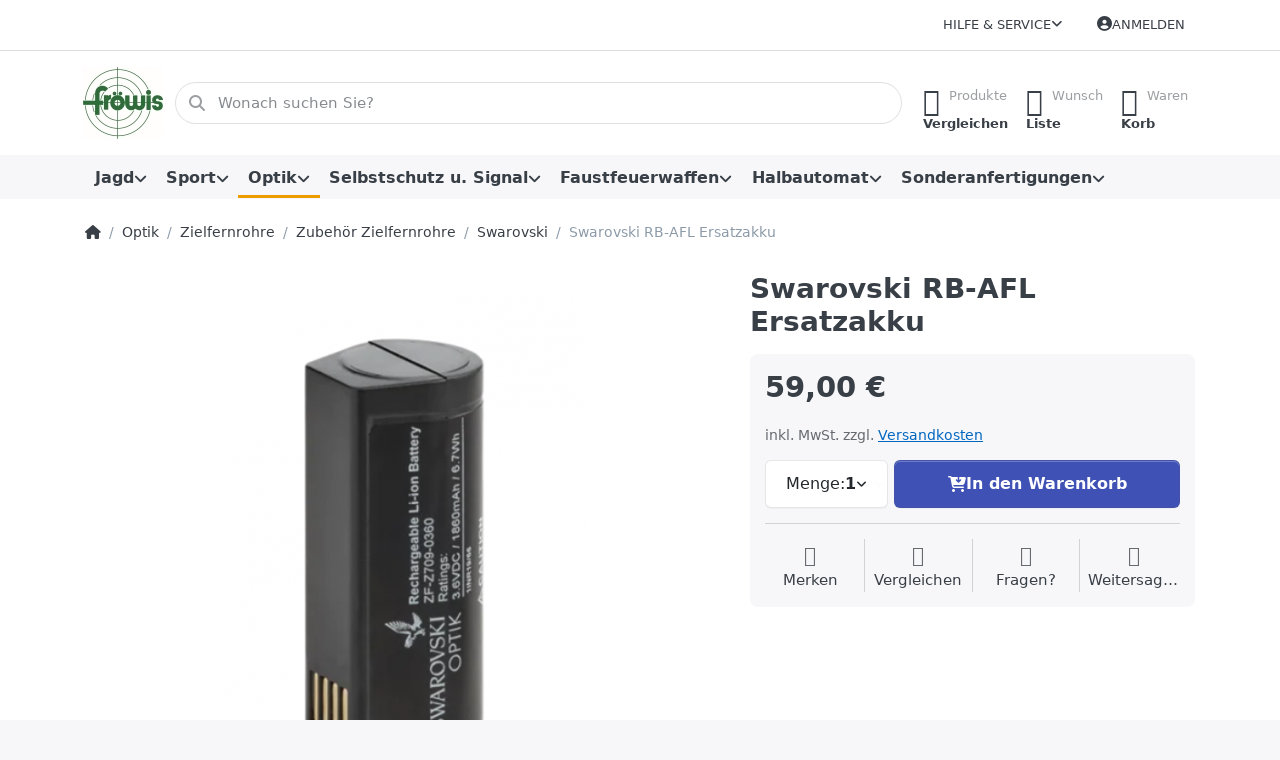

--- FILE ---
content_type: text/html; charset=utf-8
request_url: https://www.froewis.co.at/swarovski-rb-afl-ersatzakku
body_size: 161290
content:
<!DOCTYPE html>
<html data-pnotify-firstpos1="0" lang="de" dir="ltr">
<head>
    <meta charset="utf-8" />
    <meta name="viewport" content="width=device-width, initial-scale=1.0" />
    <meta name="HandheldFriendly" content="true" />
    <meta name="description" content="Swarovski RB-AFL Ersatzakku" />
    <meta name="keywords" content="Swarovski RB-AFL Ersatzakku" />
    <meta name="generator" content="Smartstore 6.2.0.0" />
    <meta property="sm:root" content="/" />
    <meta name='__rvt' content='CfDJ8A2UKidMg5xMtjRIl3glSU5S3YyzTVm3uz4Paa9DXUQ3IBvTwKv1oJ9QgEMZaj4RHgu2_wXKJysIENrDJEhABJgedyiXVtv-XdVB7PukkVKFiJdyJ003_3EdrvBPtmuL8SsvNYArbFHnl0S0I3-_xDo' />

    <meta name='accept-language' content='de-DE'/><title itemprop="name">FröwisFachgeschäft für Jagd-Sport-OptikSwarovski RB-AFL Ersatzakku</title>

    


    <script>
    try {
        if (typeof navigator === 'undefined') navigator = {};
        const html = document.documentElement;
        const classList = html.classList;
        if (/Edge\/\d+/.test(navigator.userAgent)) { classList.add('edge'); }
        else if ('mozMatchesSelector' in html) { classList.add('moz'); }
        else if (/iPad|iPhone|iPod/.test(navigator.userAgent) && !window.MSStream) { classList.add('ios'); }
        else if ('webkitMatchesSelector' in html) { classList.add('wkit'); }
        else if (/constructor/i.test(window.HTMLElement)) { classList.add('safari'); };
        classList.add((this.top === this.window ? 'not-' : '') + 'framed');
    } catch (e) { }
</script>
    

    
    
    <link as="font" rel="preload" href="/lib/fa6/webfonts/fa-solid-900.woff2" crossorigin />
    <link as="font" rel="preload" href="/lib/fa6/webfonts/fa-regular-400.woff2" crossorigin />
    
    
        <link rel="stylesheet" href="/lib/fa6/css/all.min.css" crossorigin />
    


    
        <link href="/bundle/css/site-common.css?v=r7oApy1-c6DpFjFNk27dk1bP0zg" rel="stylesheet" type="text/css" />
    
    <link href="/themes/flex/theme.css?v=R0cZ1CjfNRvFCDEgjBNKVVOcbmo" rel="stylesheet" type="text/css" />


    
        <script src="/bundle/js/jquery.js?v=8_RozPc1R2yH47SeJ06zdSqIRgc"></script>
    <script data-origin="client-res">
	window.Res = {
"Common.Notification": "Benachrichtigung","Common.Close": "Schließen","Common.On": "An","Common.OK": "OK","Common.Cancel": "Abbrechen","Common.Off": "Aus","Common.Exit": "Beenden","Common.CtrlKey": "Strg","Common.ShiftKey": "Umschalt","Common.AltKey": "Alt","Common.DelKey": "Entf","Common.Done": "Erledigt","Common.Failed": "Fehlgeschlagen","Common.EnterKey": "Eingabe","Common.EscKey": "Esc","Common.DontAskAgain": "Nicht mehr fragen","Common.DontShowAgain": "Nicht mehr anzeigen","Common.MoveUp": "Nach oben","Common.MoveDown": "Nach unten","Common.CopyToClipboard": "In die Zwischenablage kopieren","Common.CopyToClipboard.Failed": "Kopieren ist fehlgeschlagen.","Common.CopyToClipboard.Succeeded": "Kopiert!","Products.Longdesc.More": "Mehr anzeigen","Products.Longdesc.Less": "Weniger anzeigen","Aria.Label.ShowPassword": "Passwort anzeigen","Aria.Label.HidePassword": "Passwort verbergen","Jquery.Validate.Email": "Bitte geben Sie eine gültige E-Mail-Adresse ein.","Jquery.Validate.Required": "Diese Angabe ist erforderlich.","Jquery.Validate.Remote": "Bitte korrigieren Sie dieses Feld.","Jquery.Validate.Url": "Bitte geben Sie eine gültige URL ein.","Jquery.Validate.Date": "Bitte geben Sie ein gültiges Datum ein.","Jquery.Validate.DateISO": "Bitte geben Sie ein gültiges Datum (nach ISO) ein.","Jquery.Validate.Number": "Bitte geben Sie eine gültige Nummer ein.","Jquery.Validate.Digits": "Bitte geben Sie nur Ziffern ein.","Jquery.Validate.Creditcard": "Bitte geben Sie eine gültige Kreditkartennummer ein.","Jquery.Validate.Equalto": "Wiederholen Sie bitte die Eingabe.","Jquery.Validate.Maxlength": "Bitte geben Sie nicht mehr als {0} Zeichen ein.","Jquery.Validate.Minlength": "Bitte geben Sie mindestens {0} Zeichen ein.","Jquery.Validate.Rangelength": "Die Länge der Eingabe darf minimal {0} und maximal {1} Zeichen lang sein.","jquery.Validate.Range": "Bitte geben Sie einen Wert zwischen {0} und {1} ein.","Jquery.Validate.Max": "Bitte geben Sie einen Wert kleiner oder gleich {0} ein.","Jquery.Validate.Min": "Bitte geben Sie einen Wert größer oder gleich {0} ein.","Admin.Common.AreYouSure": "Sind Sie sicher?","Admin.Common.AskToProceed": "Möchten Sie fortfahren?","FileUploader.Dropzone.Message": "Zum Hochladen Dateien hier ablegen oder klicken","FileUploader.Dropzone.DictDefaultMessage": "Dateien zum Hochladen hier ablegen","FileUploader.Dropzone.DictFallbackMessage": "Ihr Browser unterstützt keine Datei-Uploads per Drag\'n\'Drop.","FileUploader.Dropzone.DictFallbackText": "Bitte benutzen Sie das untenstehende Formular, um Ihre Dateien wie in längst vergangenen Zeiten hochzuladen.","FileUploader.Dropzone.DictFileTooBig": "Die Datei ist zu groß ({{filesize}}MB). Maximale Dateigröße: {{maxFilesize}}MB.","FileUploader.Dropzone.DictInvalidFileType": "Dateien dieses Typs können nicht hochgeladen werden.","FileUploader.Dropzone.DictResponseError": "Der Server gab die Antwort {{statusCode}} zurück.","FileUploader.Dropzone.DictCancelUpload": "Upload abbrechen","FileUploader.Dropzone.DictUploadCanceled": "Upload abgebrochen.","FileUploader.Dropzone.DictCancelUploadConfirmation": "Sind Sie sicher, dass Sie den Upload abbrechen wollen?","FileUploader.Dropzone.DictRemoveFile": "Datei entfernen","FileUploader.Dropzone.DictMaxFilesExceeded": "Sie können keine weiteren Dateien hochladen.","FileUploader.StatusWindow.Uploading.File": "Datei wird hochgeladen","FileUploader.StatusWindow.Uploading.Files": "Dateien werden hochgeladen","FileUploader.StatusWindow.Complete.File": "Upload abgeschlossen","FileUploader.StatusWindow.Complete.Files": "Uploads abgeschlossen","FileUploader.StatusWindow.Canceled.File": "Upload abgebrochen","FileUploader.StatusWindow.Canceled.Files": "Uploads abgebrochen",    };

    window.ClientId = "c06622ab-7d7f-4b8c-ba9e-cec80aaeb971";
</script>

    
    <link as="image" rel="preload" href="//www.froewis.co.at/media/12227/content/Logo-Froewis-80x70.jpg" />
    <script data-origin='globalization'>document.addEventListener('DOMContentLoaded', function () { if (Smartstore.globalization) { Smartstore.globalization.culture = {"name":"de-DE","englishName":"German (Germany)","nativeName":"Deutsch (Deutschland)","isRTL":false,"language":"de","numberFormat":{",":".",".":",","pattern":[1],"decimals":2,"groupSizes":[3],"+":"+","-":"-","NaN":"NaN","negativeInfinity":"-∞","positiveInfinity":"∞","percent":{",":".",".":",","pattern":[0,0],"decimals":2,"groupSizes":[3],"symbol":"%"},"currency":{",":".",".":",","pattern":[8,3],"decimals":2,"groupSizes":[3],"symbol":"€"}},"dateTimeFormat":{"calendarName":"Gregorianischer Kalender","/":".",":":":","firstDay":1,"twoDigitYearMax":2029,"AM":null,"PM":null,"days":{"names":["Sonntag","Montag","Dienstag","Mittwoch","Donnerstag","Freitag","Samstag"],"namesAbbr":["So","Mo","Di","Mi","Do","Fr","Sa"],"namesShort":["S","M","D","M","D","F","S"]},"months":{"names":["Januar","Februar","März","April","Mai","Juni","Juli","August","September","Oktober","November","Dezember",""],"namesAbbr":["Jan.","Feb.","März","Apr.","Mai","Juni","Juli","Aug.","Sept.","Okt.","Nov.","Dez.",""]},"patterns":{"d":"dd.MM.yyyy","D":"dddd, d. MMMM yyyy","t":"HH:mm","T":"HH:mm:ss","g":"dd.MM.yyyy HH:mm","G":"dd.MM.yyyy HH:mm:ss","f":"dddd, d. MMMM yyyy HH:mm:ss","F":"dddd, d. MMMM yyyy HH:mm:ss","M":"d. MMMM","Y":"MMMM yyyy","u":"yyyy'-'MM'-'dd HH':'mm':'ss'Z'"}}}; }; });</script><meta property='sm:pagedata' content='{"type":"category","id":"239","menuItemId":1,"entityId":239,"parentId":238}' />
    <meta property='og:site_name' content='Fachgeschäft für Jagd Sport und Optik' />
    <meta property='og:site' content='https://www.froewis.co.at/' />
    <meta property='og:url' content='https://www.froewis.co.at/swarovski-rb-afl-ersatzakku/' />
    <meta property='og:type' content='product' />
    <meta property='og:title' content='Swarovski RB-AFL Ersatzakku' />
    <meta property='twitter:card' content='summary' />
    <meta property='twitter:title' content='Swarovski RB-AFL Ersatzakku' />

        <meta property='og:description' content='Swarovski RB-AFL Ersatzakku' />
        <meta property='twitter:description' content='Swarovski RB-AFL Ersatzakku' />

        <meta property='og:image' content='https://www.froewis.co.at/media/9601/catalog/swarovski-rb-afl-ersatzakku.png' />
        <meta property='og:image:type' content='image/png' />
        <meta property='twitter:image' content='https://www.froewis.co.at/media/9601/catalog/swarovski-rb-afl-ersatzakku.png' />
            <meta property='og:image:alt' content='Bild von Swarovski RB-AFL Ersatzakku' />
            <meta property='twitter:image:alt' content='Bild von Swarovski RB-AFL Ersatzakku' />
            <meta property='og:image:width' content='376' />
            <meta property='og:image:height' content='600' />


    
    


    <script src="/js/smartstore.globalization.adapter.js"></script>

    

    <link rel="shortcut icon" href='//www.froewis.co.at/media/12088/content/favicon-32x32.ico?v=6.2' />

    <!-- png icons -->
        <link rel="icon" type="image/png" sizes="16x16" href="//www.froewis.co.at/media/12222/content/Logo-Froewis-196x180.png?size=16" />
        <link rel="icon" type="image/png" sizes="32x32" href="//www.froewis.co.at/media/12222/content/Logo-Froewis-196x180.png?size=32" />
        <link rel="icon" type="image/png" sizes="96x96" href="//www.froewis.co.at/media/12222/content/Logo-Froewis-196x180.png?size=96" />
        <link rel="icon" type="image/png" sizes="196x196" href="//www.froewis.co.at/media/12222/content/Logo-Froewis-196x180.png?size=196" />


    <!-- Apple touch icons -->
        <link rel="icon" type="image/png" sizes="57x57" href="//www.froewis.co.at/media/12222/content/Logo-Froewis-196x180.png?size=57" />
        <link rel="icon" type="image/png" sizes="60x60" href="//www.froewis.co.at/media/12222/content/Logo-Froewis-196x180.png?size=60" />
        <link rel="icon" type="image/png" sizes="72x72" href="//www.froewis.co.at/media/12222/content/Logo-Froewis-196x180.png?size=72" />
        <link rel="icon" type="image/png" sizes="76x76" href="//www.froewis.co.at/media/12222/content/Logo-Froewis-196x180.png?size=76" />
        <link rel="icon" type="image/png" sizes="114x114" href="//www.froewis.co.at/media/12222/content/Logo-Froewis-196x180.png?size=114" />
        <link rel="icon" type="image/png" sizes="120x120" href="//www.froewis.co.at/media/12222/content/Logo-Froewis-196x180.png?size=120" />
        <link rel="icon" type="image/png" sizes="144x144" href="//www.froewis.co.at/media/12222/content/Logo-Froewis-196x180.png?size=144" />
        <link rel="icon" type="image/png" sizes="152x152" href="//www.froewis.co.at/media/12222/content/Logo-Froewis-196x180.png?size=152" />
        <link rel="icon" type="image/png" sizes="180x180" href="//www.froewis.co.at/media/12222/content/Logo-Froewis-196x180.png?size=180" />

    <!-- Microsoft tiles -->
    <meta name="msapplication-TileImage" content="//www.froewis.co.at/media/12220/content/Logo-Froewis-310x280.jpg?size=144">
    <meta name="msapplication-config" content="/browserconfig.xml" />

</head>

<body class="lyt-cols-1">
    
    

<a href="#content-center" id="skip-to-content" class="btn btn-primary btn-lg rounded-pill">
    Zum Hauptinhalt springen
</a>

<div id="page">
    <div class="canvas-blocker canvas-slidable"></div>

    <div class="page-main canvas-slidable">

        <header id="header">
            <div class="menubar-section d-none d-lg-block menubar-light">
                <div class="container menubar-container">
                    



<nav class="menubar navbar navbar-slide">

    <div class="menubar-group ml-0">
    </div>

    <div class="menubar-group ml-auto">
        


        


<div class="cms-menu cms-menu-dropdown" data-menu-name="helpandservice">
    <div class="dropdown">
        <a id="helpandservice-opener" data-toggle="dropdown" aria-haspopup="listbox" aria-expanded="false" href="#" rel="nofollow" class="menubar-link">
            <span>Hilfe &amp; Service</span>
            <i class="fal fa-angle-down menubar-caret"></i>
        </a>
        <div class="dropdown-menu" aria-labelledby="helpandservice-opener" role="listbox" aria-hidden="true">
                <a href="/manufacturer/all/" role="option" class="dropdown-item menu-link">
                    <span>Alle Marken</span>
                </a>
                <a href="/compareproducts/" role="option" class="dropdown-item menu-link">
                    <span>Produktliste vergleichen</span>
                </a>
                        <div class="dropdown-divider"></div>
                <a href="/ueber-uns/" role="option" class="dropdown-item menu-link">
                    <span>Über uns</span>
                </a>
                <a href="/widerrufsrecht/" role="option" class="dropdown-item menu-link">
                    <span>Widerrufsrecht</span>
                </a>
                <a href="/versand-und-ruecksendungen/" role="option" class="dropdown-item menu-link">
                    <span>Versand und Rücksendungen</span>
                </a>
                <a href="/agb/" role="option" class="dropdown-item menu-link">
                    <span>AGB</span>
                </a>
        </div>
    </div>
</div>



    </div>

    

    <div id="menubar-my-account" class="menubar-group">
        <div class="dropdown">
            <a class="menubar-link" aria-haspopup="true" aria-expanded="false" href="/login/?returnUrl=%2Fswarovski-rb-afl-ersatzakku" rel="nofollow">
                <i class="fal fa-user-circle menubar-icon"></i>

                    <span>Anmelden</span>
            </a>

        </div>
        
    </div>

    

</nav>


                </div>
            </div>
            <div class="shopbar-section shopbar-light">
                <div class="container shopbar-container">
                    
<div class="shopbar">
    <div class="shopbar-col-group shopbar-col-group-brand">
        <div class="shopbar-col shop-logo">
            
<a class="brand" href="/">
        
        <img src='//www.froewis.co.at/media/12227/content/Logo-Froewis-80x70.jpg' alt="Fachgeschäft für Jagd Sport und Optik" title="Fachgeschäft für Jagd Sport und Optik" class="img-fluid" width="80" height="72" />
</a>

        </div>
        <div class="shopbar-col shopbar-search">
            
                


<form action="/search/" class="instasearch-form has-icon" method="get" role="search">
    <span id="instasearch-desc-search-search" class="sr-only">
        Geben Sie einen Suchbegriff ein. Während Sie tippen, erscheinen automatisch erste Ergebnisse. Drücken Sie die Eingabetaste, um alle Ergebnisse aufzurufen.
    </span>
    <input type="search" class="instasearch-term form-control text-truncate" name="q" placeholder="Wonach suchen Sie?" aria-label="Wonach suchen Sie?" aria-describedby="instasearch-desc-search-search" data-instasearch="true" data-minlength="3" data-showthumbs="true" data-url="/instantsearch/" data-origin="Search/Search" autocomplete="off" />

    <div class="instasearch-addon d-flex align-items-center justify-content-center">
        <button type="button" class="instasearch-clear input-clear" aria-label="Suchbegriff löschen">
            <i class="fa fa-xmark"></i>
        </button>
    </div>
    <span class="input-group-icon instasearch-icon">
        <button type="submit" class="instasearch-submit input-clear bg-transparent" tabindex="-1" aria-hidden="true">
            <i class="fa fa-magnifying-glass"></i>
        </button>
    </span>
    <div class="instasearch-drop">
        <div class="instasearch-drop-body clearfix"></div>
    </div>

    
</form>
            
        </div>
    </div>

    <div class="shopbar-col-group shopbar-col-group-tools">
        

<div class="shopbar-col shopbar-tools" data-summary-href="/shoppingcart/cartsummary/?cart=True&amp;wishlist=True&amp;compare=True" style="--sb-tool-padding-x: 0.25rem">

    <div class="shopbar-tool d-lg-none" id="shopbar-menu">
        <a id="offcanvas-menu-opener" class="shopbar-button" href="#" data-placement="start" data-target="#offcanvas-menu" aria-controls="offcanvas-menu" aria-expanded="false" data-autohide="true" data-disablescrolling="true" data-fullscreen="false" data-toggle="offcanvas">
            <span class="shopbar-button-icon" aria-hidden="true">
                <i class="icm icm-menu"></i>
            </span>
            <span class="shopbar-button-label-sm">
                Menü
            </span>
        </a>
    </div>

    

    <div class="shopbar-tool d-lg-none" id="shopbar-user">
        <a class="shopbar-button" href="/login/">
            <span class="shopbar-button-icon" aria-hidden="true">
                <i class="icm icm-user"></i>
            </span>
            <span class="shopbar-button-label-sm">
                Anmelden
            </span>
        </a>
    </div>

    <div class="shopbar-tool" id="shopbar-compare" data-target="#compare-tab">
        <a data-summary-href="/shoppingcart/cartsummary/?compare=True" aria-controls="offcanvas-cart" aria-expanded="false" class="shopbar-button navbar-toggler" data-autohide="true" data-disablescrolling="true" data-fullscreen="false" data-placement="end" data-target="#offcanvas-cart" data-toggle="offcanvas" href="/compareproducts/">
            <span class="shopbar-button-icon" aria-hidden="true">
                <i class="icm icm-repeat"></i>
                <span class='badge badge-pill badge-counter badge-counter-ring label-cart-amount badge-warning' data-bind-to="CompareItemsCount" style="display: none">
                    0
                </span>
            </span>
            <span class="shopbar-button-label" aria-label="Vergleichen">
                <span>Produkte</span><br />
                <strong>Vergleichen</strong>
            </span>
            <span class="shopbar-button-label-sm">
                Vergleichen
            </span>
        </a>
    </div>

    <div class="shopbar-tool" id="shopbar-wishlist" data-target="#wishlist-tab">
        <a data-summary-href="/shoppingcart/cartsummary/?wishlist=True" aria-controls="offcanvas-cart" aria-expanded="false" class="shopbar-button navbar-toggler" data-autohide="true" data-disablescrolling="true" data-fullscreen="false" data-placement="end" data-target="#offcanvas-cart" data-toggle="offcanvas" href="/wishlist/">
            <span class="shopbar-button-icon" aria-hidden="true">
                <i class="icm icm-heart"></i>
                <span class='badge badge-pill badge-counter badge-counter-ring label-cart-amount badge-warning' data-bind-to="WishlistItemsCount" style="display: none">
                    0
                </span>
            </span>
            <span class="shopbar-button-label" aria-label="Wunschliste">
                <span>Wunsch</span><br />
                <strong>Liste</strong>
            </span>
            <span class="shopbar-button-label-sm">
                Wunschliste
            </span>
        </a>
    </div>

    <div class="shopbar-tool" id="shopbar-cart" data-target="#cart-tab">
        <a data-summary-href="/shoppingcart/cartsummary/?cart=True" aria-controls="offcanvas-cart" aria-expanded="false" class="shopbar-button navbar-toggler" data-autohide="true" data-disablescrolling="true" data-fullscreen="false" data-placement="end" data-target="#offcanvas-cart" data-toggle="offcanvas" href="/cart/">
            <span class="shopbar-button-icon" aria-hidden="true">
                <i class="icm icm-bag"></i>
                <span class='badge badge-pill badge-counter badge-counter-ring label-cart-amount badge-warning' data-bind-to="CartItemsCount" style="display: none">
                    0
                </span>
            </span>
            <span class="shopbar-button-label" aria-label="Warenkorb">
                <span>Waren</span><br />
                <strong>Korb</strong>
            </span>
            <span class="shopbar-button-label-sm">
                Warenkorb
            </span>
        </a>
    </div>

    
</div>




    </div>
</div>
                </div>
            </div>
            <div class="megamenu-section d-none d-lg-block">
                <nav class="navbar navbar-light" aria-label="Hauptnavigation">
                    <div class="container megamenu-container">
                        



<div class="mainmenu megamenu megamenu-blend--next">
    



<div class="cms-menu cms-menu-navbar" data-menu-name="main">
    <div class="megamenu-nav megamenu-nav--prev alpha">
        <a href="#" class="megamenu-nav-btn btn btn-clear-dark btn-icon btn-sm" tabindex="-1" aria-hidden="true">
            <i class="far fa-chevron-left megamenu-nav-btn-icon"></i>
        </a>
    </div>

    <ul class="navbar-nav nav flex-row flex-nowrap" id="menu-main" role="menubar">

            <li id="main-nav-item-260013" data-id="260013" role="none" class="nav-item dropdown-submenu">
                <a id="main-nav-item-link-260013" href="/jagd/" aria-controls="dropdown-menu-260013" aria-expanded="false" aria-haspopup="menu" class="nav-link menu-link dropdown-toggle" data-target="#dropdown-menu-260013" role="menuitem" tabindex="0">
                    <span>Jagd</span>
                </a>
            </li>
            <li id="main-nav-item-260143" data-id="260143" role="none" class="nav-item dropdown-submenu">
                <a id="main-nav-item-link-260143" href="/sportschiessen/" aria-controls="dropdown-menu-260143" aria-expanded="false" aria-haspopup="menu" class="nav-link menu-link dropdown-toggle" data-target="#dropdown-menu-260143" role="menuitem" tabindex="-1">
                    <span>Sport</span>
                </a>
            </li>
            <li id="main-nav-item-260348" data-id="260348" role="none" class="nav-item dropdown-submenu expanded">
                <a id="main-nav-item-link-260348" href="/optik/" aria-controls="dropdown-menu-260348" aria-expanded="false" aria-haspopup="menu" class="nav-link menu-link dropdown-toggle" data-target="#dropdown-menu-260348" role="menuitem" tabindex="-1">
                    <span>Optik</span>
                </a>
            </li>
            <li id="main-nav-item-260446" data-id="260446" role="none" class="nav-item dropdown-submenu">
                <a id="main-nav-item-link-260446" href="/selbstverteidigung/" aria-controls="dropdown-menu-260446" aria-expanded="false" aria-haspopup="menu" class="nav-link menu-link dropdown-toggle" data-target="#dropdown-menu-260446" role="menuitem" tabindex="-1">
                    <span>Selbstschutz u. Signal </span>
                </a>
            </li>
            <li id="main-nav-item-260458" data-id="260458" role="none" class="nav-item dropdown-submenu">
                <a id="main-nav-item-link-260458" href="/faustfeuerwaffen/" aria-controls="dropdown-menu-260458" aria-expanded="false" aria-haspopup="menu" class="nav-link menu-link dropdown-toggle" data-target="#dropdown-menu-260458" role="menuitem" tabindex="-1">
                    <span>Faustfeuerwaffen</span>
                </a>
            </li>
            <li id="main-nav-item-260487" data-id="260487" role="none" class="nav-item dropdown-submenu">
                <a id="main-nav-item-link-260487" href="/halbautomat/" aria-controls="dropdown-menu-260487" aria-expanded="false" aria-haspopup="menu" class="nav-link menu-link dropdown-toggle" data-target="#dropdown-menu-260487" role="menuitem" tabindex="-1">
                    <span>Halbautomat</span>
                </a>
            </li>
            <li id="main-nav-item-260513" data-id="260513" role="none" class="nav-item dropdown-submenu">
                <a id="main-nav-item-link-260513" href="/sonderanfertigungen/" aria-controls="dropdown-menu-260513" aria-expanded="false" aria-haspopup="menu" class="nav-link menu-link dropdown-toggle" data-target="#dropdown-menu-260513" role="menuitem" tabindex="-1">
                    <span>Sonderanfertigungen</span>
                </a>
            </li>

        
    </ul>

    <div class="megamenu-nav megamenu-nav--next omega">
        <a href="#" class="megamenu-nav-btn btn btn-clear-dark btn-icon btn-sm" tabindex="-1" aria-hidden="true">
            <i class="far fa-chevron-right megamenu-nav-btn-icon"></i>
        </a>
    </div>
</div>
</div>

<div class="megamenu-dropdown-container container">
        <div id="dropdown-menu-260013"
             data-id="260013"
             data-entity-id="147"
             data-entity-name="Category"
             data-display-rotator="false"
             role="menu"
             aria-labelledby="main-nav-item-link-260013"
             aria-hidden="true">

            <div class="dropdown-menu megamenu-dropdown">
                

                <div class="row megamenu-dropdown-row">

                        <div class="col-md-3 col-sm-6 megamenu-col">
                                <div class="megamenu-dropdown-item">
                                        <a href="/jagdgewehre-2/" id="dropdown-heading-260014" data-id="260014" class="megamenu-dropdown-heading" role="menuitem" tabindex="-1">
                                            <span>Jagdgewehre</span>
                                        </a>

        <div class="megamenu-subitems block">
                <span class="megamenu-subitem-wrap">
                    <a href="/anschuetz-6/" id="megamenu-subitem-260015" data-id="260015" class="megamenu-subitem focus-inset text-truncate" role="menuitem" tabindex="-1"><span>Anschütz</span></a>
                </span>
                <span class="megamenu-subitem-wrap">
                    <a href="/magnum-research/" id="megamenu-subitem-260024" data-id="260024" class="megamenu-subitem focus-inset text-truncate" role="menuitem" tabindex="-1"><span>Magnum Research</span></a>
                </span>
                <span class="megamenu-subitem-wrap">
                    <a href="/schrotflinten/" id="megamenu-subitem-260025" data-id="260025" class="megamenu-subitem focus-inset text-truncate" role="menuitem" tabindex="-1"><span>Schrotflinten, preisgünstig</span></a>
                </span>
                <span class="megamenu-subitem-wrap">
                    <a href="/merkel/" id="megamenu-subitem-260029" data-id="260029" class="megamenu-subitem focus-inset text-truncate" role="menuitem" tabindex="-1"><span>Merkel</span></a>
                </span>
                <span class="megamenu-subitem-wrap">
                    <a href="/steyr-mannlicher-2/" id="megamenu-subitem-260030" data-id="260030" class="megamenu-subitem focus-inset text-truncate" role="menuitem" tabindex="-1"><span>Steyr Arms</span></a>
                </span>
                <span class="megamenu-subitem-wrap">
                    <a href="/blaser/" id="megamenu-subitem-260031" data-id="260031" class="megamenu-subitem focus-inset text-truncate" role="menuitem" tabindex="-1"><span>Blaser</span></a>
                </span>
                <span class="megamenu-subitem-wrap">
                    <a href="/jp-sauer-sohn/" id="megamenu-subitem-260045" data-id="260045" class="megamenu-subitem focus-inset text-truncate" role="menuitem" tabindex="-1"><span>J.P. Sauer &amp; Sohn</span></a>
                </span>
                <span class="megamenu-subitem-wrap">
                    <a href="/sabatti/" id="megamenu-subitem-260046" data-id="260046" class="megamenu-subitem focus-inset text-truncate" role="menuitem" tabindex="-1"><span>Sabatti</span></a>
                </span>

                <span class="megamenu-subitem-wrap w-100">
                    <a class="megamenu-subitem more-link focus-inset fwm" href="/jagdgewehre-2/" role="menuitem">
                        <span>mehr...</span>
                    </a>
                </span>
        </div>
                                </div>
                                <div class="megamenu-dropdown-item">
                                        <a href="/munition-2/" id="dropdown-heading-260064" data-id="260064" class="megamenu-dropdown-heading" role="menuitem" tabindex="-1">
                                            <span>Munition</span>
                                        </a>

        <div class="megamenu-subitems block">
                <span class="megamenu-subitem-wrap">
                    <a href="/aguila-ammunition-2/" id="megamenu-subitem-260065" data-id="260065" class="megamenu-subitem focus-inset text-truncate" role="menuitem" tabindex="-1"><span>Aguila Ammunition</span></a>
                </span>
                <span class="megamenu-subitem-wrap">
                    <a href="/rws-2/" id="megamenu-subitem-260066" data-id="260066" class="megamenu-subitem focus-inset text-truncate" role="menuitem" tabindex="-1"><span>RWS</span></a>
                </span>
                <span class="megamenu-subitem-wrap">
                    <a href="/pmc-ammunition/" id="megamenu-subitem-260071" data-id="260071" class="megamenu-subitem focus-inset text-truncate" role="menuitem" tabindex="-1"><span>PMC Ammunition</span></a>
                </span>
                <span class="megamenu-subitem-wrap">
                    <a href="/hasler/" id="megamenu-subitem-260072" data-id="260072" class="megamenu-subitem focus-inset text-truncate" role="menuitem" tabindex="-1"><span>Hasler</span></a>
                </span>
                <span class="megamenu-subitem-wrap">
                    <a href="/sellier-bellot-3/" id="megamenu-subitem-260073" data-id="260073" class="megamenu-subitem focus-inset text-truncate" role="menuitem" tabindex="-1"><span>Sellier &amp; Bellot</span></a>
                </span>
                <span class="megamenu-subitem-wrap">
                    <a href="/hornady-2/" id="megamenu-subitem-260074" data-id="260074" class="megamenu-subitem focus-inset text-truncate" role="menuitem" tabindex="-1"><span>Hornady</span></a>
                </span>
                <span class="megamenu-subitem-wrap">
                    <a href="/imi-3/" id="megamenu-subitem-260075" data-id="260075" class="megamenu-subitem focus-inset text-truncate" role="menuitem" tabindex="-1"><span>IMI</span></a>
                </span>
                <span class="megamenu-subitem-wrap">
                    <a href="/geco-2/" id="megamenu-subitem-260076" data-id="260076" class="megamenu-subitem focus-inset text-truncate" role="menuitem" tabindex="-1"><span>Geco</span></a>
                </span>

                <span class="megamenu-subitem-wrap w-100">
                    <a class="megamenu-subitem more-link focus-inset fwm" href="/munition-2/" role="menuitem">
                        <span>mehr...</span>
                    </a>
                </span>
        </div>
                                </div>
                        </div>
                        <div class="col-md-3 col-sm-6 megamenu-col">
                                <div class="megamenu-dropdown-item">
                                        <a href="/geschosse/" id="dropdown-heading-260089" data-id="260089" class="megamenu-dropdown-heading" role="menuitem" tabindex="-1">
                                            <span>Geschosse</span>
                                        </a>

                                </div>
                                <div class="megamenu-dropdown-item">
                                        <a href="/schalldaempfer/" id="dropdown-heading-260090" data-id="260090" class="megamenu-dropdown-heading" role="menuitem" tabindex="-1">
                                            <span>Schalldämpfer</span>
                                        </a>

        <div class="megamenu-subitems block">
                <span class="megamenu-subitem-wrap">
                    <a href="/spezial-reduzieradapter/" id="megamenu-subitem-260091" data-id="260091" class="megamenu-subitem focus-inset text-truncate" role="menuitem" tabindex="-1"><span>Spezial-Reduzieradapter</span></a>
                </span>
                <span class="megamenu-subitem-wrap">
                    <a href="/zubehoer-schalldaempfer/" id="megamenu-subitem-260092" data-id="260092" class="megamenu-subitem focus-inset text-truncate" role="menuitem" tabindex="-1"><span>Zubehör Schalldämpfer</span></a>
                </span>
                <span class="megamenu-subitem-wrap">
                    <a href="/hausken/" id="megamenu-subitem-260093" data-id="260093" class="megamenu-subitem focus-inset text-truncate" role="menuitem" tabindex="-1"><span>Hausken</span></a>
                </span>
                <span class="megamenu-subitem-wrap">
                    <a href="/anschuetz-10/" id="megamenu-subitem-260094" data-id="260094" class="megamenu-subitem focus-inset text-truncate" role="menuitem" tabindex="-1"><span>ANSCHÜTZ</span></a>
                </span>
                <span class="megamenu-subitem-wrap">
                    <a href="/recknagel/" id="megamenu-subitem-260095" data-id="260095" class="megamenu-subitem focus-inset text-truncate" role="menuitem" tabindex="-1"><span>Recknagel</span></a>
                </span>
                <span class="megamenu-subitem-wrap">
                    <a href="/aimsport/" id="megamenu-subitem-260096" data-id="260096" class="megamenu-subitem focus-inset text-truncate" role="menuitem" tabindex="-1"><span>aimSport</span></a>
                </span>
                <span class="megamenu-subitem-wrap">
                    <a href="/a-tec/" id="megamenu-subitem-260097" data-id="260097" class="megamenu-subitem focus-inset text-truncate" role="menuitem" tabindex="-1"><span>A-Tec</span></a>
                </span>
                <span class="megamenu-subitem-wrap">
                    <a href="/limex/" id="megamenu-subitem-260098" data-id="260098" class="megamenu-subitem focus-inset text-truncate" role="menuitem" tabindex="-1"><span>Limex</span></a>
                </span>

        </div>
                                </div>
                                <div class="megamenu-dropdown-item">
                                        <a href="/schaefte/" id="dropdown-heading-260099" data-id="260099" class="megamenu-dropdown-heading" role="menuitem" tabindex="-1">
                                            <span>Wechselschäfte</span>
                                        </a>

        <div class="megamenu-subitems block">
                <span class="megamenu-subitem-wrap">
                    <a href="/anschuetz-9/" id="megamenu-subitem-260100" data-id="260100" class="megamenu-subitem focus-inset text-truncate" role="menuitem" tabindex="-1"><span>Anschütz</span></a>
                </span>
                <span class="megamenu-subitem-wrap">
                    <a href="/kkc/" id="megamenu-subitem-260101" data-id="260101" class="megamenu-subitem focus-inset text-truncate" role="menuitem" tabindex="-1"><span>KKC</span></a>
                </span>

        </div>
                                </div>
                                <div class="megamenu-dropdown-item">
                                        <a href="/wechselsysteme/" id="dropdown-heading-260102" data-id="260102" class="megamenu-dropdown-heading" role="menuitem" tabindex="-1">
                                            <span>Wechselsysteme</span>
                                        </a>

        <div class="megamenu-subitems block">
                <span class="megamenu-subitem-wrap">
                    <a href="/anschuetz-13/" id="megamenu-subitem-260103" data-id="260103" class="megamenu-subitem focus-inset text-truncate" role="menuitem" tabindex="-1"><span>Anschütz</span></a>
                </span>

        </div>
                                </div>
                                <div class="megamenu-dropdown-item">
                                        <a href="/steyr-mannlicher-jungjaegerfoerderung/" id="dropdown-heading-260104" data-id="260104" class="megamenu-dropdown-heading" role="menuitem" tabindex="-1">
                                            <span>Steyr Mannlicher Jungjägerförderung</span>
                                        </a>

                                </div>
                        </div>
                        <div class="col-md-3 col-sm-6 megamenu-col">
                                <div class="megamenu-dropdown-item">
                                        <a href="/unterhebelrepetierer/" id="dropdown-heading-260105" data-id="260105" class="megamenu-dropdown-heading" role="menuitem" tabindex="-1">
                                            <span>Unterhebelrepetierer</span>
                                        </a>

                                </div>
                                <div class="megamenu-dropdown-item">
                                        <a href="/kk-mehrlader/" id="dropdown-heading-260106" data-id="260106" class="megamenu-dropdown-heading" role="menuitem" tabindex="-1">
                                            <span>KK-Mehrlader</span>
                                        </a>

                                </div>
                                <div class="megamenu-dropdown-item">
                                        <a href="/tresore/" id="dropdown-heading-260107" data-id="260107" class="megamenu-dropdown-heading" role="menuitem" tabindex="-1">
                                            <span>Tresore</span>
                                        </a>

                                </div>
                                <div class="megamenu-dropdown-item">
                                        <a href="/bekleidung-2/" id="dropdown-heading-260108" data-id="260108" class="megamenu-dropdown-heading" role="menuitem" tabindex="-1">
                                            <span>Bekleidung</span>
                                        </a>

        <div class="megamenu-subitems block">
                <span class="megamenu-subitem-wrap">
                    <a href="/unterbekleidung/" id="megamenu-subitem-260109" data-id="260109" class="megamenu-subitem focus-inset text-truncate" role="menuitem" tabindex="-1"><span>Unterbekleidung</span></a>
                </span>
                <span class="megamenu-subitem-wrap">
                    <a href="/thermobekleidung/" id="megamenu-subitem-260111" data-id="260111" class="megamenu-subitem focus-inset text-truncate" role="menuitem" tabindex="-1"><span>Thermobekleidung</span></a>
                </span>
                <span class="megamenu-subitem-wrap">
                    <a href="/handschuhe-und-hauben/" id="megamenu-subitem-260112" data-id="260112" class="megamenu-subitem focus-inset text-truncate" role="menuitem" tabindex="-1"><span>Handschuhe und Hauben</span></a>
                </span>
                <span class="megamenu-subitem-wrap">
                    <a href="/accessoires/" id="megamenu-subitem-260113" data-id="260113" class="megamenu-subitem focus-inset text-truncate" role="menuitem" tabindex="-1"><span>Accessoires</span></a>
                </span>

        </div>
                                </div>
                                <div class="megamenu-dropdown-item">
                                        <a href="/swarovski-10/" id="dropdown-heading-260114" data-id="260114" class="megamenu-dropdown-heading" role="menuitem" tabindex="-1">
                                            <span>Swarovski Accessoires</span>
                                        </a>

                                </div>
                                <div class="megamenu-dropdown-item">
                                        <a href="/blaser-mauser-accessoires/" id="dropdown-heading-260115" data-id="260115" class="megamenu-dropdown-heading" role="menuitem" tabindex="-1">
                                            <span>Blaser &amp; Mauser Accessoires</span>
                                        </a>

        <div class="megamenu-subitems block">
                <span class="megamenu-subitem-wrap">
                    <a href="/waffentransport/" id="megamenu-subitem-260116" data-id="260116" class="megamenu-subitem focus-inset text-truncate" role="menuitem" tabindex="-1"><span>Waffentransport</span></a>
                </span>
                <span class="megamenu-subitem-wrap">
                    <a href="/rucksaecke/" id="megamenu-subitem-260117" data-id="260117" class="megamenu-subitem focus-inset text-truncate" role="menuitem" tabindex="-1"><span>Rucksäcke und Taschen</span></a>
                </span>
                <span class="megamenu-subitem-wrap">
                    <a href="/gewehrriemen/" id="megamenu-subitem-260118" data-id="260118" class="megamenu-subitem focus-inset text-truncate" role="menuitem" tabindex="-1"><span>Gewehrriemen</span></a>
                </span>
                <span class="megamenu-subitem-wrap">
                    <a href="/patronenaufbewahrung/" id="megamenu-subitem-260119" data-id="260119" class="megamenu-subitem focus-inset text-truncate" role="menuitem" tabindex="-1"><span>Patronenaufbewahrung</span></a>
                </span>
                <span class="megamenu-subitem-wrap">
                    <a href="/wildbergung/" id="megamenu-subitem-260120" data-id="260120" class="megamenu-subitem focus-inset text-truncate" role="menuitem" tabindex="-1"><span>Wildbergung</span></a>
                </span>
                <span class="megamenu-subitem-wrap">
                    <a href="/diverses/" id="megamenu-subitem-260121" data-id="260121" class="megamenu-subitem focus-inset text-truncate" role="menuitem" tabindex="-1"><span>diverses</span></a>
                </span>

        </div>
                                </div>
                        </div>
                        <div class="col-md-3 col-sm-6 megamenu-col">
                                <div class="megamenu-dropdown-item">
                                        <a href="/koffer-und-taschen-2/" id="dropdown-heading-260122" data-id="260122" class="megamenu-dropdown-heading" role="menuitem" tabindex="-1">
                                            <span>Koffer und Taschen</span>
                                        </a>

        <div class="megamenu-subitems block">
                <span class="megamenu-subitem-wrap">
                    <a href="/gewehrkoffer-2/" id="megamenu-subitem-260123" data-id="260123" class="megamenu-subitem focus-inset text-truncate" role="menuitem" tabindex="-1"><span>Gewehrkoffer</span></a>
                </span>
                <span class="megamenu-subitem-wrap">
                    <a href="/pistolen-und-zubehoerkoffer-2/" id="megamenu-subitem-260124" data-id="260124" class="megamenu-subitem focus-inset text-truncate" role="menuitem" tabindex="-1"><span>Pistolen und Zubehörkoffer</span></a>
                </span>
                <span class="megamenu-subitem-wrap">
                    <a href="/gewehrtaschen-2/" id="megamenu-subitem-260125" data-id="260125" class="megamenu-subitem focus-inset text-truncate" role="menuitem" tabindex="-1"><span>Gewehrtaschen</span></a>
                </span>
                <span class="megamenu-subitem-wrap">
                    <a href="/rucksaecke-2/" id="megamenu-subitem-260126" data-id="260126" class="megamenu-subitem focus-inset text-truncate" role="menuitem" tabindex="-1"><span>Rucksäcke</span></a>
                </span>

        </div>
                                </div>
                                <div class="megamenu-dropdown-item">
                                        <a href="/gewehrriemen-2/" id="dropdown-heading-260127" data-id="260127" class="megamenu-dropdown-heading" role="menuitem" tabindex="-1">
                                            <span>Gewehrriemen</span>
                                        </a>

                                </div>
                                <div class="megamenu-dropdown-item">
                                        <a href="/gehoerschutz-2/" id="dropdown-heading-260128" data-id="260128" class="megamenu-dropdown-heading" role="menuitem" tabindex="-1">
                                            <span>Gehörschutz</span>
                                        </a>

                                </div>
                                <div class="megamenu-dropdown-item">
                                        <a href="/schutzbrillen/" id="dropdown-heading-260129" data-id="260129" class="megamenu-dropdown-heading" role="menuitem" tabindex="-1">
                                            <span>Schutzbrillen</span>
                                        </a>

                                </div>
                                <div class="megamenu-dropdown-item">
                                        <a href="/magazine-2/" id="dropdown-heading-260130" data-id="260130" class="megamenu-dropdown-heading" role="menuitem" tabindex="-1">
                                            <span>Magazine</span>
                                        </a>

        <div class="megamenu-subitems block">
                <span class="megamenu-subitem-wrap">
                    <a href="/anschuetz-11/" id="megamenu-subitem-260131" data-id="260131" class="megamenu-subitem focus-inset text-truncate" role="menuitem" tabindex="-1"><span>ANSCHÜTZ</span></a>
                </span>
                <span class="megamenu-subitem-wrap">
                    <a href="/blaser-6/" id="megamenu-subitem-260132" data-id="260132" class="megamenu-subitem focus-inset text-truncate" role="menuitem" tabindex="-1"><span>Blaser</span></a>
                </span>

        </div>
                                </div>
                                <div class="megamenu-dropdown-item">
                                        <a href="/waffenpflege-2/" id="dropdown-heading-260133" data-id="260133" class="megamenu-dropdown-heading" role="menuitem" tabindex="-1">
                                            <span>Waffenpflege</span>
                                        </a>

                                </div>
                                <div class="megamenu-dropdown-item">
                                        <a href="/accessoire-2/" id="dropdown-heading-260134" data-id="260134" class="megamenu-dropdown-heading" role="menuitem" tabindex="-1">
                                            <span>Accessoires</span>
                                        </a>

                                </div>
                                <div class="megamenu-dropdown-item">
                                        <a href="/training/" id="dropdown-heading-260135" data-id="260135" class="megamenu-dropdown-heading" role="menuitem" tabindex="-1">
                                            <span>Training</span>
                                        </a>

                                </div>
                        </div>

                </div>

                

                

            </div>

        </div>
        <div id="dropdown-menu-260143"
             data-id="260143"
             data-entity-id="1"
             data-entity-name="Category"
             data-display-rotator="false"
             role="menu"
             aria-labelledby="main-nav-item-link-260143"
             aria-hidden="true">

            <div class="dropdown-menu megamenu-dropdown">
                

                <div class="row megamenu-dropdown-row">

                        <div class="col-md-3 col-sm-6 megamenu-col">
                                <div class="megamenu-dropdown-item">
                                        <a href="/gewehre/" id="dropdown-heading-260144" data-id="260144" class="megamenu-dropdown-heading" role="menuitem" tabindex="-1">
                                            <span>Kleinkalibergewehre</span>
                                        </a>

        <div class="megamenu-subitems block">
                <span class="megamenu-subitem-wrap">
                    <a href="/anschuetz/" id="megamenu-subitem-260145" data-id="260145" class="megamenu-subitem focus-inset text-truncate" role="menuitem" tabindex="-1"><span>Anschütz</span></a>
                </span>
                <span class="megamenu-subitem-wrap">
                    <a href="/walther-3/" id="megamenu-subitem-260146" data-id="260146" class="megamenu-subitem focus-inset text-truncate" role="menuitem" tabindex="-1"><span>Walther</span></a>
                </span>
                <span class="megamenu-subitem-wrap">
                    <a href="/feinwerkbau/" id="megamenu-subitem-260147" data-id="260147" class="megamenu-subitem focus-inset text-truncate" role="menuitem" tabindex="-1"><span>Feinwerkbau</span></a>
                </span>

        </div>
                                </div>
                                <div class="megamenu-dropdown-item">
                                        <a href="/luftgewehre/" id="dropdown-heading-260148" data-id="260148" class="megamenu-dropdown-heading" role="menuitem" tabindex="-1">
                                            <span>Luftgewehre</span>
                                        </a>

        <div class="megamenu-subitems block">
                <span class="megamenu-subitem-wrap">
                    <a href="/luftgewehre-3/" id="megamenu-subitem-260149" data-id="260149" class="megamenu-subitem focus-inset text-truncate" role="menuitem" tabindex="-1"><span>Luftgewehre</span></a>
                </span>
                <span class="megamenu-subitem-wrap">
                    <a href="/luftgewehre-extra-stark/" id="megamenu-subitem-260154" data-id="260154" class="megamenu-subitem focus-inset text-truncate" role="menuitem" tabindex="-1"><span>Luftgewehre extra stark</span></a>
                </span>
                <span class="megamenu-subitem-wrap">
                    <a href="/kicklauf-luftgewehre/" id="megamenu-subitem-260155" data-id="260155" class="megamenu-subitem focus-inset text-truncate" role="menuitem" tabindex="-1"><span>Knicklauf-Luftgewehre</span></a>
                </span>

        </div>
                                </div>
                                <div class="megamenu-dropdown-item">
                                        <a href="/pistolen/" id="dropdown-heading-260156" data-id="260156" class="megamenu-dropdown-heading" role="menuitem" tabindex="-1">
                                            <span>Pistolen</span>
                                        </a>

        <div class="megamenu-subitems block">
                <span class="megamenu-subitem-wrap">
                    <a href="/luftpistolen-1-schuessig/" id="megamenu-subitem-260157" data-id="260157" class="megamenu-subitem focus-inset text-truncate" role="menuitem" tabindex="-1"><span>Luftpistolen 1-schüssig</span></a>
                </span>
                <span class="megamenu-subitem-wrap">
                    <a href="/luftpistolen-5-schuessig/" id="megamenu-subitem-260163" data-id="260163" class="megamenu-subitem focus-inset text-truncate" role="menuitem" tabindex="-1"><span>Luftpistolen 5-schüssig</span></a>
                </span>
                <span class="megamenu-subitem-wrap">
                    <a href="/kleinkaliber/" id="megamenu-subitem-260164" data-id="260164" class="megamenu-subitem focus-inset text-truncate" role="menuitem" tabindex="-1"><span>Kleinkaliber</span></a>
                </span>
                <span class="megamenu-subitem-wrap">
                    <a href="/freie-pistolen/" id="megamenu-subitem-260167" data-id="260167" class="megamenu-subitem focus-inset text-truncate" role="menuitem" tabindex="-1"><span>Freie Pistolen</span></a>
                </span>

        </div>
                                </div>
                                <div class="megamenu-dropdown-item">
                                        <a href="/biathlon/" id="dropdown-heading-260168" data-id="260168" class="megamenu-dropdown-heading" role="menuitem" tabindex="-1">
                                            <span>Biathlon</span>
                                        </a>

        <div class="megamenu-subitems block">
                <span class="megamenu-subitem-wrap">
                    <a href="/biathlon-gewehre/" id="megamenu-subitem-260169" data-id="260169" class="megamenu-subitem focus-inset text-truncate" role="menuitem" tabindex="-1"><span>Biathlon Kleinkalibergewehre</span></a>
                </span>
                <span class="megamenu-subitem-wrap">
                    <a href="/biathlon-luftgewehre/" id="megamenu-subitem-260170" data-id="260170" class="megamenu-subitem focus-inset text-truncate" role="menuitem" tabindex="-1"><span>Biathlon Luftgewehre</span></a>
                </span>
                <span class="megamenu-subitem-wrap">
                    <a href="/simulator/" id="megamenu-subitem-260171" data-id="260171" class="megamenu-subitem focus-inset text-truncate" role="menuitem" tabindex="-1"><span>Biathlon Laser Power</span></a>
                </span>
                <span class="megamenu-subitem-wrap">
                    <a href="/zubehoer-biathlon/" id="megamenu-subitem-260172" data-id="260172" class="megamenu-subitem focus-inset text-truncate" role="menuitem" tabindex="-1"><span>Zubehör Biathlon</span></a>
                </span>

        </div>
                                </div>
                        </div>
                        <div class="col-md-3 col-sm-6 megamenu-col">
                                <div class="megamenu-dropdown-item">
                                        <a href="/wechselschaefte-3/" id="dropdown-heading-260173" data-id="260173" class="megamenu-dropdown-heading" role="menuitem" tabindex="-1">
                                            <span>Wechselschäfte</span>
                                        </a>

        <div class="megamenu-subitems block">
                <span class="megamenu-subitem-wrap">
                    <a href="/anschuetz-12/" id="megamenu-subitem-260174" data-id="260174" class="megamenu-subitem focus-inset text-truncate" role="menuitem" tabindex="-1"><span>ANSCHÜTZ</span></a>
                </span>
                <span class="megamenu-subitem-wrap">
                    <a href="/mec-5/" id="megamenu-subitem-260175" data-id="260175" class="megamenu-subitem focus-inset text-truncate" role="menuitem" tabindex="-1"><span>MEC</span></a>
                </span>

        </div>
                                </div>
                                <div class="megamenu-dropdown-item">
                                        <a href="/wechselsysteme-2/" id="dropdown-heading-260176" data-id="260176" class="megamenu-dropdown-heading" role="menuitem" tabindex="-1">
                                            <span>Wechselsysteme</span>
                                        </a>

                                </div>
                                <div class="megamenu-dropdown-item">
                                        <a href="/zubehoer-4/" id="dropdown-heading-260177" data-id="260177" class="megamenu-dropdown-heading" role="menuitem" tabindex="-1">
                                            <span>Zubehör</span>
                                        </a>

        <div class="megamenu-subitems block">
                <span class="megamenu-subitem-wrap">
                    <a href="/zubehoer-gewehre/" id="megamenu-subitem-260178" data-id="260178" class="megamenu-subitem focus-inset text-truncate" role="menuitem" tabindex="-1"><span>Zubehör Gewehre</span></a>
                </span>
                <span class="megamenu-subitem-wrap">
                    <a href="/zubehoer-pistolen/" id="megamenu-subitem-260230" data-id="260230" class="megamenu-subitem focus-inset text-truncate" role="menuitem" tabindex="-1"><span>Zubehör Pistolen</span></a>
                </span>
                <span class="megamenu-subitem-wrap">
                    <a href="/pressluftpumpe/" id="megamenu-subitem-260233" data-id="260233" class="megamenu-subitem focus-inset text-truncate" role="menuitem" tabindex="-1"><span>Pressluftpumpe &amp; Kompressor</span></a>
                </span>
                <span class="megamenu-subitem-wrap">
                    <a href="/spektive/" id="megamenu-subitem-260234" data-id="260234" class="megamenu-subitem focus-inset text-truncate" role="menuitem" tabindex="-1"><span>Spektive</span></a>
                </span>
                <span class="megamenu-subitem-wrap">
                    <a href="/trainingsgeraete/" id="megamenu-subitem-260235" data-id="260235" class="megamenu-subitem focus-inset text-truncate" role="menuitem" tabindex="-1"><span>Trainingsgeräte</span></a>
                </span>
                <span class="megamenu-subitem-wrap">
                    <a href="/licht-laser/" id="megamenu-subitem-260236" data-id="260236" class="megamenu-subitem focus-inset text-truncate" role="menuitem" tabindex="-1"><span>Licht &amp; Laser</span></a>
                </span>
                <span class="megamenu-subitem-wrap">
                    <a href="/steyr-sport-merchandise/" id="megamenu-subitem-260237" data-id="260237" class="megamenu-subitem focus-inset text-truncate" role="menuitem" tabindex="-1"><span>Steyr Sport Merchandise</span></a>
                </span>
                <span class="megamenu-subitem-wrap">
                    <a href="/trainingsbuddy-2/" id="megamenu-subitem-260238" data-id="260238" class="megamenu-subitem focus-inset text-truncate" role="menuitem" tabindex="-1"><span>Trainingsbuddy</span></a>
                </span>

        </div>
                                </div>
                                <div class="megamenu-dropdown-item">
                                        <a href="/munition/" id="dropdown-heading-260239" data-id="260239" class="megamenu-dropdown-heading" role="menuitem" tabindex="-1">
                                            <span>Munition</span>
                                        </a>

        <div class="megamenu-subitems block">
                <span class="megamenu-subitem-wrap">
                    <a href="/kleinkaliber-2/" id="megamenu-subitem-260240" data-id="260240" class="megamenu-subitem focus-inset text-truncate" role="menuitem" tabindex="-1"><span>Kleinkaliber</span></a>
                </span>
                <span class="megamenu-subitem-wrap">
                    <a href="/lglp-munition/" id="megamenu-subitem-260251" data-id="260251" class="megamenu-subitem focus-inset text-truncate" role="menuitem" tabindex="-1"><span>LG&#x2B;LP Munition</span></a>
                </span>
                <span class="megamenu-subitem-wrap">
                    <a href="/munitionsboxen/" id="megamenu-subitem-260257" data-id="260257" class="megamenu-subitem focus-inset text-truncate" role="menuitem" tabindex="-1"><span>Munitionsboxen</span></a>
                </span>

        </div>
                                </div>
                        </div>
                        <div class="col-md-3 col-sm-6 megamenu-col">
                                <div class="megamenu-dropdown-item">
                                        <a href="/bekleidung/" id="dropdown-heading-260262" data-id="260262" class="megamenu-dropdown-heading" role="menuitem" tabindex="-1">
                                            <span>Bekleidung</span>
                                        </a>

        <div class="megamenu-subitems block">
                <span class="megamenu-subitem-wrap">
                    <a href="/schiessjacken/" id="megamenu-subitem-260263" data-id="260263" class="megamenu-subitem focus-inset text-truncate" role="menuitem" tabindex="-1"><span>Schiessjacken</span></a>
                </span>
                <span class="megamenu-subitem-wrap">
                    <a href="/schiesshosen/" id="megamenu-subitem-260269" data-id="260269" class="megamenu-subitem focus-inset text-truncate" role="menuitem" tabindex="-1"><span>Schiesshosen</span></a>
                </span>
                <span class="megamenu-subitem-wrap">
                    <a href="/schiessschuhe/" id="megamenu-subitem-260275" data-id="260275" class="megamenu-subitem focus-inset text-truncate" role="menuitem" tabindex="-1"><span>Schiessschuhe</span></a>
                </span>
                <span class="megamenu-subitem-wrap">
                    <a href="/schiesssocken/" id="megamenu-subitem-260280" data-id="260280" class="megamenu-subitem focus-inset text-truncate" role="menuitem" tabindex="-1"><span>Schiesssocken</span></a>
                </span>
                <span class="megamenu-subitem-wrap">
                    <a href="/schiesshandschuhe/" id="megamenu-subitem-260281" data-id="260281" class="megamenu-subitem focus-inset text-truncate" role="menuitem" tabindex="-1"><span>Schiesshandschuhe</span></a>
                </span>
                <span class="megamenu-subitem-wrap">
                    <a href="/schiessunterbekleidung-und-unterwaesche/" id="megamenu-subitem-260286" data-id="260286" class="megamenu-subitem focus-inset text-truncate" role="menuitem" tabindex="-1"><span>Schiessunterbekleidung und Unterwäsche</span></a>
                </span>
                <span class="megamenu-subitem-wrap">
                    <a href="/schiessmuetzen-und-stirnbaender/" id="megamenu-subitem-260292" data-id="260292" class="megamenu-subitem focus-inset text-truncate" role="menuitem" tabindex="-1"><span>Schiessmützen und Stirnbänder</span></a>
                </span>
                <span class="megamenu-subitem-wrap">
                    <a href="/bekleidungszubehoer/" id="megamenu-subitem-260293" data-id="260293" class="megamenu-subitem focus-inset text-truncate" role="menuitem" tabindex="-1"><span>Bekleidungszubehör</span></a>
                </span>

        </div>
                                </div>
                                <div class="megamenu-dropdown-item">
                                        <a href="/koffer-und-taschen/" id="dropdown-heading-260298" data-id="260298" class="megamenu-dropdown-heading" role="menuitem" tabindex="-1">
                                            <span>Koffer und Taschen</span>
                                        </a>

        <div class="megamenu-subitems block">
                <span class="megamenu-subitem-wrap">
                    <a href="/gewehrkoffer/" id="megamenu-subitem-260299" data-id="260299" class="megamenu-subitem focus-inset text-truncate" role="menuitem" tabindex="-1"><span>Gewehrkoffer</span></a>
                </span>
                <span class="megamenu-subitem-wrap">
                    <a href="/gewehrtaschen/" id="megamenu-subitem-260305" data-id="260305" class="megamenu-subitem focus-inset text-truncate" role="menuitem" tabindex="-1"><span>Gewehrtaschen</span></a>
                </span>
                <span class="megamenu-subitem-wrap">
                    <a href="/pistolen-und-zubehoerkoffer/" id="megamenu-subitem-260306" data-id="260306" class="megamenu-subitem focus-inset text-truncate" role="menuitem" tabindex="-1"><span>Pistolen und Zubehörkoffer</span></a>
                </span>
                <span class="megamenu-subitem-wrap">
                    <a href="/schiesstaschen-und-rucksaecke/" id="megamenu-subitem-260311" data-id="260311" class="megamenu-subitem focus-inset text-truncate" role="menuitem" tabindex="-1"><span>Schiesstaschen und Rucksäcke</span></a>
                </span>

        </div>
                                </div>
                                <div class="megamenu-dropdown-item">
                                        <a href="/schutz-und-sicherheit/" id="dropdown-heading-260314" data-id="260314" class="megamenu-dropdown-heading" role="menuitem" tabindex="-1">
                                            <span>Schutz und Sicherheit</span>
                                        </a>

        <div class="megamenu-subitems block">
                <span class="megamenu-subitem-wrap">
                    <a href="/gehoerschutz/" id="megamenu-subitem-260315" data-id="260315" class="megamenu-subitem focus-inset text-truncate" role="menuitem" tabindex="-1"><span>Gehörschutz</span></a>
                </span>
                <span class="megamenu-subitem-wrap">
                    <a href="/brillen-und-schutzbrillen/" id="megamenu-subitem-260316" data-id="260316" class="megamenu-subitem focus-inset text-truncate" role="menuitem" tabindex="-1"><span>Brillen und Schutzbrillen</span></a>
                </span>
                <span class="megamenu-subitem-wrap">
                    <a href="/tresore-2/" id="megamenu-subitem-260317" data-id="260317" class="megamenu-subitem focus-inset text-truncate" role="menuitem" tabindex="-1"><span>Tresore</span></a>
                </span>

        </div>
                                </div>
                        </div>
                        <div class="col-md-3 col-sm-6 megamenu-col">
                                <div class="megamenu-dropdown-item">
                                        <a href="/waffenpflege/" id="dropdown-heading-260318" data-id="260318" class="megamenu-dropdown-heading" role="menuitem" tabindex="-1">
                                            <span>Waffenpflege</span>
                                        </a>

        <div class="megamenu-subitems block">
                <span class="megamenu-subitem-wrap">
                    <a href="/werkzeug-und-messgeraete/" id="megamenu-subitem-260319" data-id="260319" class="megamenu-subitem focus-inset text-truncate" role="menuitem" tabindex="-1"><span>Werkzeug und Messgeräte</span></a>
                </span>

        </div>
                                </div>
                                <div class="megamenu-dropdown-item">
                                        <a href="/schiessscheiben/" id="dropdown-heading-260320" data-id="260320" class="megamenu-dropdown-heading" role="menuitem" tabindex="-1">
                                            <span>Schießscheiben </span>
                                        </a>

        <div class="megamenu-subitems block">
                <span class="megamenu-subitem-wrap">
                    <a href="/luftgewehr/" id="megamenu-subitem-260321" data-id="260321" class="megamenu-subitem focus-inset text-truncate" role="menuitem" tabindex="-1"><span>Luftgewehr Scheiben</span></a>
                </span>
                <span class="megamenu-subitem-wrap">
                    <a href="/kleinkaliber-scheiben/" id="megamenu-subitem-260326" data-id="260326" class="megamenu-subitem focus-inset text-truncate" role="menuitem" tabindex="-1"><span>Kleinkaliber Scheiben</span></a>
                </span>
                <span class="megamenu-subitem-wrap">
                    <a href="/vorsatzspiegel/" id="megamenu-subitem-260330" data-id="260330" class="megamenu-subitem focus-inset text-truncate" role="menuitem" tabindex="-1"><span>Vorsatzspiegel</span></a>
                </span>
                <span class="megamenu-subitem-wrap">
                    <a href="/pistolen-schnellfeuer-scheiben/" id="megamenu-subitem-260334" data-id="260334" class="megamenu-subitem focus-inset text-truncate" role="menuitem" tabindex="-1"><span>Pistole Schnellfeuer Scheiben</span></a>
                </span>
                <span class="megamenu-subitem-wrap">
                    <a href="/pistole-praezision-scheiben/" id="megamenu-subitem-260337" data-id="260337" class="megamenu-subitem focus-inset text-truncate" role="menuitem" tabindex="-1"><span>Pistole Präzision Scheiben</span></a>
                </span>
                <span class="megamenu-subitem-wrap">
                    <a href="/luftpistolen-scheiben/" id="megamenu-subitem-260340" data-id="260340" class="megamenu-subitem focus-inset text-truncate" role="menuitem" tabindex="-1"><span>Luftpistolen Scheiben</span></a>
                </span>

        </div>
                                </div>
                                <div class="megamenu-dropdown-item">
                                        <a href="/kugelfang/" id="dropdown-heading-260342" data-id="260342" class="megamenu-dropdown-heading" role="menuitem" tabindex="-1">
                                            <span>Kugelfang</span>
                                        </a>

        <div class="megamenu-subitems block">
                <span class="megamenu-subitem-wrap">
                    <a href="/perfecta/" id="megamenu-subitem-260343" data-id="260343" class="megamenu-subitem focus-inset text-truncate" role="menuitem" tabindex="-1"><span>Perfecta</span></a>
                </span>
                <span class="megamenu-subitem-wrap">
                    <a href="/walther-6/" id="megamenu-subitem-260344" data-id="260344" class="megamenu-subitem focus-inset text-truncate" role="menuitem" tabindex="-1"><span>Walther</span></a>
                </span>

        </div>
                                </div>
                                <div class="megamenu-dropdown-item">
                                        <a href="/buecher/" id="dropdown-heading-260345" data-id="260345" class="megamenu-dropdown-heading" role="menuitem" tabindex="-1">
                                            <span>Bücher</span>
                                        </a>

        <div class="megamenu-subitems block">
                <span class="megamenu-subitem-wrap">
                    <a href="/mec-7/" id="megamenu-subitem-260346" data-id="260346" class="megamenu-subitem focus-inset text-truncate" role="menuitem" tabindex="-1"><span>MEC</span></a>
                </span>
                <span class="megamenu-subitem-wrap">
                    <a href="/trainingsbuddy/" id="megamenu-subitem-260347" data-id="260347" class="megamenu-subitem focus-inset text-truncate" role="menuitem" tabindex="-1"><span>Trainingsbuddy</span></a>
                </span>

        </div>
                                </div>
                        </div>

                </div>

                

                

            </div>

        </div>
        <div id="dropdown-menu-260348"
             data-id="260348"
             data-entity-id="194"
             data-entity-name="Category"
             data-display-rotator="false"
             role="menu"
             aria-labelledby="main-nav-item-link-260348"
             aria-hidden="true">

            <div class="dropdown-menu megamenu-dropdown">
                

                <div class="row megamenu-dropdown-row">

                        <div class="col-md-3 col-sm-6 megamenu-col">
                                <div class="megamenu-dropdown-item">
                                        <a href="/montagen/" id="dropdown-heading-260349" data-id="260349" class="megamenu-dropdown-heading" role="menuitem" tabindex="-1">
                                            <span>Montagen</span>
                                        </a>

        <div class="megamenu-subitems block">
                <span class="megamenu-subitem-wrap">
                    <a href="/anschuetz-optics-3/" id="megamenu-subitem-260350" data-id="260350" class="megamenu-subitem focus-inset text-truncate" role="menuitem" tabindex="-1"><span>Anschütz Optics</span></a>
                </span>

        </div>
                                </div>
                                <div class="megamenu-dropdown-item">
                                        <a href="/nachtsichtgeraete-2/" id="dropdown-heading-260351" data-id="260351" class="megamenu-dropdown-heading" role="menuitem" tabindex="-1">
                                            <span>Nachtsichtgeräte und Wärmebildkamera</span>
                                        </a>

        <div class="megamenu-subitems block">
                <span class="megamenu-subitem-wrap">
                    <a href="/swarovski-11/" id="megamenu-subitem-260352" data-id="260352" class="megamenu-subitem focus-inset text-truncate" role="menuitem" tabindex="-1"><span>Swarovski</span></a>
                </span>
                <span class="megamenu-subitem-wrap">
                    <a href="/guide-2/" id="megamenu-subitem-260353" data-id="260353" class="megamenu-subitem focus-inset text-truncate" role="menuitem" tabindex="-1"><span>Guide</span></a>
                </span>
                <span class="megamenu-subitem-wrap">
                    <a href="/hik-vision/" id="megamenu-subitem-260358" data-id="260358" class="megamenu-subitem focus-inset text-truncate" role="menuitem" tabindex="-1"><span>Hikmicro</span></a>
                </span>
                <span class="megamenu-subitem-wrap">
                    <a href="/pulsar/" id="megamenu-subitem-260359" data-id="260359" class="megamenu-subitem focus-inset text-truncate" role="menuitem" tabindex="-1"><span>Pulsar</span></a>
                </span>
                <span class="megamenu-subitem-wrap">
                    <a href="/weitere-marken/" id="megamenu-subitem-260360" data-id="260360" class="megamenu-subitem focus-inset text-truncate" role="menuitem" tabindex="-1"><span>Zeiss</span></a>
                </span>
                <span class="megamenu-subitem-wrap">
                    <a href="/therm-fox/" id="megamenu-subitem-260361" data-id="260361" class="megamenu-subitem focus-inset text-truncate" role="menuitem" tabindex="-1"><span>Thermtec</span></a>
                </span>
                <span class="megamenu-subitem-wrap">
                    <a href="/liemke/" id="megamenu-subitem-260362" data-id="260362" class="megamenu-subitem focus-inset text-truncate" role="menuitem" tabindex="-1"><span>Liemke</span></a>
                </span>
                <span class="megamenu-subitem-wrap">
                    <a href="/leica-8/" id="megamenu-subitem-260363" data-id="260363" class="megamenu-subitem focus-inset text-truncate" role="menuitem" tabindex="-1"><span>Leica </span></a>
                </span>

                <span class="megamenu-subitem-wrap w-100">
                    <a class="megamenu-subitem more-link focus-inset fwm" href="/nachtsichtgeraete-2/" role="menuitem">
                        <span>mehr...</span>
                    </a>
                </span>
        </div>
                                </div>
                                <div class="megamenu-dropdown-item">
                                        <a href="/fernglaeser/" id="dropdown-heading-260366" data-id="260366" class="megamenu-dropdown-heading" role="menuitem" tabindex="-1">
                                            <span>Ferngläser</span>
                                        </a>

        <div class="megamenu-subitems block">
                <span class="megamenu-subitem-wrap">
                    <a href="/swarovski/" id="megamenu-subitem-260367" data-id="260367" class="megamenu-subitem focus-inset text-truncate" role="menuitem" tabindex="-1"><span>Swarovski</span></a>
                </span>
                <span class="megamenu-subitem-wrap">
                    <a href="/zeiss/" id="megamenu-subitem-260368" data-id="260368" class="megamenu-subitem focus-inset text-truncate" role="menuitem" tabindex="-1"><span>Zeiss</span></a>
                </span>
                <span class="megamenu-subitem-wrap">
                    <a href="/leica/" id="megamenu-subitem-260369" data-id="260369" class="megamenu-subitem focus-inset text-truncate" role="menuitem" tabindex="-1"><span>Leica</span></a>
                </span>
                <span class="megamenu-subitem-wrap">
                    <a href="/hawke/" id="megamenu-subitem-260370" data-id="260370" class="megamenu-subitem focus-inset text-truncate" role="menuitem" tabindex="-1"><span>Hawke</span></a>
                </span>
                <span class="megamenu-subitem-wrap">
                    <a href="/kahles/" id="megamenu-subitem-260371" data-id="260371" class="megamenu-subitem focus-inset text-truncate" role="menuitem" tabindex="-1"><span>Kahles</span></a>
                </span>
                <span class="megamenu-subitem-wrap">
                    <a href="/blaser-3/" id="megamenu-subitem-260372" data-id="260372" class="megamenu-subitem focus-inset text-truncate" role="menuitem" tabindex="-1"><span>Blaser</span></a>
                </span>
                <span class="megamenu-subitem-wrap">
                    <a href="/meopta/" id="megamenu-subitem-260373" data-id="260373" class="megamenu-subitem focus-inset text-truncate" role="menuitem" tabindex="-1"><span>Meopta</span></a>
                </span>
                <span class="megamenu-subitem-wrap">
                    <a href="/steiner/" id="megamenu-subitem-260374" data-id="260374" class="megamenu-subitem focus-inset text-truncate" role="menuitem" tabindex="-1"><span>Steiner</span></a>
                </span>

                <span class="megamenu-subitem-wrap w-100">
                    <a class="megamenu-subitem more-link focus-inset fwm" href="/fernglaeser/" role="menuitem">
                        <span>mehr...</span>
                    </a>
                </span>
        </div>
                                </div>
                        </div>
                        <div class="col-md-3 col-sm-6 megamenu-col">
                                <div class="megamenu-dropdown-item">
                                        <a href="/teleskope/spektive/" id="dropdown-heading-260381" data-id="260381" class="megamenu-dropdown-heading" role="menuitem" tabindex="-1">
                                            <span>Teleskope/Spektive</span>
                                        </a>

        <div class="megamenu-subitems block">
                <span class="megamenu-subitem-wrap">
                    <a href="/swarovski-3/" id="megamenu-subitem-260382" data-id="260382" class="megamenu-subitem focus-inset text-truncate" role="menuitem" tabindex="-1"><span>Swarovski</span></a>
                </span>
                <span class="megamenu-subitem-wrap">
                    <a href="/zeiss-3/" id="megamenu-subitem-260383" data-id="260383" class="megamenu-subitem focus-inset text-truncate" role="menuitem" tabindex="-1"><span>Zeiss</span></a>
                </span>
                <span class="megamenu-subitem-wrap">
                    <a href="/leica-3/" id="megamenu-subitem-260384" data-id="260384" class="megamenu-subitem focus-inset text-truncate" role="menuitem" tabindex="-1"><span>Leica</span></a>
                </span>
                <span class="megamenu-subitem-wrap">
                    <a href="/hawke-2/" id="megamenu-subitem-260385" data-id="260385" class="megamenu-subitem focus-inset text-truncate" role="menuitem" tabindex="-1"><span>Hawke</span></a>
                </span>
                <span class="megamenu-subitem-wrap">
                    <a href="/meopta-2/" id="megamenu-subitem-260386" data-id="260386" class="megamenu-subitem focus-inset text-truncate" role="menuitem" tabindex="-1"><span>Meopta</span></a>
                </span>
                <span class="megamenu-subitem-wrap">
                    <a href="/ahg-11/" id="megamenu-subitem-260387" data-id="260387" class="megamenu-subitem focus-inset text-truncate" role="menuitem" tabindex="-1"><span>AHG</span></a>
                </span>
                <span class="megamenu-subitem-wrap">
                    <a href="/optolyth/" id="megamenu-subitem-260388" data-id="260388" class="megamenu-subitem focus-inset text-truncate" role="menuitem" tabindex="-1"><span>Optolyth</span></a>
                </span>
                <span class="megamenu-subitem-wrap">
                    <a href="/zubehoer-spektive/" id="megamenu-subitem-260389" data-id="260389" class="megamenu-subitem focus-inset text-truncate" role="menuitem" tabindex="-1"><span>Zubehör Spektive</span></a>
                </span>

                <span class="megamenu-subitem-wrap w-100">
                    <a class="megamenu-subitem more-link focus-inset fwm" href="/teleskope/spektive/" role="menuitem">
                        <span>mehr...</span>
                    </a>
                </span>
        </div>
                                </div>
                                <div class="megamenu-dropdown-item">
                                        <a href="/zielfernrohre/" id="dropdown-heading-260398" data-id="260398" class="megamenu-dropdown-heading" role="menuitem" tabindex="-1">
                                            <span>Zielfernrohre</span>
                                        </a>

        <div class="megamenu-subitems block">
                <span class="megamenu-subitem-wrap">
                    <a href="/anschuetz-optics/" id="megamenu-subitem-260399" data-id="260399" class="megamenu-subitem focus-inset text-truncate" role="menuitem" tabindex="-1"><span>Anschütz Optics</span></a>
                </span>
                <span class="megamenu-subitem-wrap">
                    <a href="/swarovski-6/" id="megamenu-subitem-260409" data-id="260409" class="megamenu-subitem focus-inset text-truncate" role="menuitem" tabindex="-1"><span>Swarovski</span></a>
                </span>
                <span class="megamenu-subitem-wrap">
                    <a href="/dali-zielfernrohre/" id="megamenu-subitem-260410" data-id="260410" class="megamenu-subitem focus-inset text-truncate" role="menuitem" tabindex="-1"><span>DALI Zielfernrohre</span></a>
                </span>
                <span class="megamenu-subitem-wrap">
                    <a href="/zeiss-5/" id="megamenu-subitem-260411" data-id="260411" class="megamenu-subitem focus-inset text-truncate" role="menuitem" tabindex="-1"><span>Zeiss</span></a>
                </span>
                <span class="megamenu-subitem-wrap">
                    <a href="/leica-5/" id="megamenu-subitem-260412" data-id="260412" class="megamenu-subitem focus-inset text-truncate" role="menuitem" tabindex="-1"><span>Leica</span></a>
                </span>
                <span class="megamenu-subitem-wrap">
                    <a href="/hawke-3/" id="megamenu-subitem-260413" data-id="260413" class="megamenu-subitem focus-inset text-truncate" role="menuitem" tabindex="-1"><span>Hawke</span></a>
                </span>
                <span class="megamenu-subitem-wrap">
                    <a href="/kahles-2/" id="megamenu-subitem-260414" data-id="260414" class="megamenu-subitem focus-inset text-truncate" role="menuitem" tabindex="-1"><span>Kahles</span></a>
                </span>
                <span class="megamenu-subitem-wrap">
                    <a href="/blaser-2/" id="megamenu-subitem-260415" data-id="260415" class="megamenu-subitem focus-inset text-truncate" role="menuitem" tabindex="-1"><span>Blaser</span></a>
                </span>

                <span class="megamenu-subitem-wrap w-100">
                    <a class="megamenu-subitem more-link focus-inset fwm" href="/zielfernrohre/" role="menuitem">
                        <span>mehr...</span>
                    </a>
                </span>
        </div>
                                </div>
                        </div>
                        <div class="col-md-3 col-sm-6 megamenu-col">
                                <div class="megamenu-dropdown-item">
                                        <a href="/okulare/" id="dropdown-heading-260430" data-id="260430" class="megamenu-dropdown-heading" role="menuitem" tabindex="-1">
                                            <span>Okulare</span>
                                        </a>

                                </div>
                                <div class="megamenu-dropdown-item">
                                        <a href="/wildkamera/" id="dropdown-heading-260431" data-id="260431" class="megamenu-dropdown-heading" role="menuitem" tabindex="-1">
                                            <span>Wildkamera</span>
                                        </a>

                                </div>
                                <div class="megamenu-dropdown-item">
                                        <a href="/rotpunktvisierung/" id="dropdown-heading-260432" data-id="260432" class="megamenu-dropdown-heading" role="menuitem" tabindex="-1">
                                            <span>Rotpunktvisierung</span>
                                        </a>

        <div class="megamenu-subitems block">
                <span class="megamenu-subitem-wrap">
                    <a href="/kahles-4/" id="megamenu-subitem-260433" data-id="260433" class="megamenu-subitem focus-inset text-truncate" role="menuitem" tabindex="-1"><span>Kahles</span></a>
                </span>
                <span class="megamenu-subitem-wrap">
                    <a href="/shield-sight/" id="megamenu-subitem-260434" data-id="260434" class="megamenu-subitem focus-inset text-truncate" role="menuitem" tabindex="-1"><span>Shield Sight</span></a>
                </span>
                <span class="megamenu-subitem-wrap">
                    <a href="/hawke-8/" id="megamenu-subitem-260435" data-id="260435" class="megamenu-subitem focus-inset text-truncate" role="menuitem" tabindex="-1"><span>Hawke</span></a>
                </span>
                <span class="megamenu-subitem-wrap">
                    <a href="/leica-9/" id="megamenu-subitem-260436" data-id="260436" class="megamenu-subitem focus-inset text-truncate" role="menuitem" tabindex="-1"><span>Leica</span></a>
                </span>
                <span class="megamenu-subitem-wrap">
                    <a href="/zeiss-8/" id="megamenu-subitem-260437" data-id="260437" class="megamenu-subitem focus-inset text-truncate" role="menuitem" tabindex="-1"><span>Zeiss</span></a>
                </span>
                <span class="megamenu-subitem-wrap">
                    <a href="/blaser-8/" id="megamenu-subitem-260438" data-id="260438" class="megamenu-subitem focus-inset text-truncate" role="menuitem" tabindex="-1"><span>Blaser</span></a>
                </span>
                <span class="megamenu-subitem-wrap">
                    <a href="/steiner-3/" id="megamenu-subitem-260439" data-id="260439" class="megamenu-subitem focus-inset text-truncate" role="menuitem" tabindex="-1"><span>Steiner</span></a>
                </span>
                <span class="megamenu-subitem-wrap">
                    <a href="/aimpoint/" id="megamenu-subitem-260440" data-id="260440" class="megamenu-subitem focus-inset text-truncate" role="menuitem" tabindex="-1"><span>Aimpoint</span></a>
                </span>

                <span class="megamenu-subitem-wrap w-100">
                    <a class="megamenu-subitem more-link focus-inset fwm" href="/rotpunktvisierung/" role="menuitem">
                        <span>mehr...</span>
                    </a>
                </span>
        </div>
                                </div>
                                <div class="megamenu-dropdown-item">
                                        <a href="/entfernungsmesser/" id="dropdown-heading-260442" data-id="260442" class="megamenu-dropdown-heading" role="menuitem" tabindex="-1">
                                            <span>Entfernungsmesser</span>
                                        </a>

                                </div>
                                <div class="megamenu-dropdown-item">
                                        <a href="/kameraadapter/" id="dropdown-heading-260443" data-id="260443" class="megamenu-dropdown-heading" role="menuitem" tabindex="-1">
                                            <span>Kameraadapter</span>
                                        </a>

                                </div>
                                <div class="megamenu-dropdown-item">
                                        <a href="/stative/" id="dropdown-heading-260444" data-id="260444" class="megamenu-dropdown-heading" role="menuitem" tabindex="-1">
                                            <span>Stative</span>
                                        </a>

                                </div>
                                <div class="megamenu-dropdown-item">
                                        <a href="/monokulare/" id="dropdown-heading-260445" data-id="260445" class="megamenu-dropdown-heading" role="menuitem" tabindex="-1">
                                            <span>Monokulare</span>
                                        </a>

                                </div>
                        </div>

                </div>

                

                

            </div>

        </div>
        <div id="dropdown-menu-260446"
             data-id="260446"
             data-entity-id="286"
             data-entity-name="Category"
             data-display-rotator="false"
             role="menu"
             aria-labelledby="main-nav-item-link-260446"
             aria-hidden="true">

            <div class="dropdown-menu megamenu-dropdown">
                

                <div class="row megamenu-dropdown-row">

                        <div class="col-md-3 col-sm-6 megamenu-col">
                                <div class="megamenu-dropdown-item">
                                        <a href="/flinten-zum-selbstschutz/" id="dropdown-heading-260447" data-id="260447" class="megamenu-dropdown-heading" role="menuitem" tabindex="-1">
                                            <span>Flinten zum Selbstschutz </span>
                                        </a>

                                </div>
                                <div class="megamenu-dropdown-item">
                                        <a href="/signalpistolen/" id="dropdown-heading-260448" data-id="260448" class="megamenu-dropdown-heading" role="menuitem" tabindex="-1">
                                            <span>Leuchtpistolen Kal. 4</span>
                                        </a>

                                </div>
                                <div class="megamenu-dropdown-item">
                                        <a href="/munition-zubehoer/" id="dropdown-heading-260449" data-id="260449" class="megamenu-dropdown-heading" role="menuitem" tabindex="-1">
                                            <span>Munition Kal. 4</span>
                                        </a>

                                </div>
                                <div class="megamenu-dropdown-item">
                                        <a href="/gaspistolen/" id="dropdown-heading-260450" data-id="260450" class="megamenu-dropdown-heading" role="menuitem" tabindex="-1">
                                            <span>Gas- und Schreckschusswaffen</span>
                                        </a>

                                </div>
                                <div class="megamenu-dropdown-item">
                                        <a href="/platzpatronen-fuer-schreckschuss/" id="dropdown-heading-260451" data-id="260451" class="megamenu-dropdown-heading" role="menuitem" tabindex="-1">
                                            <span>Patronen für Schreckschuss</span>
                                        </a>

                                </div>
                                <div class="megamenu-dropdown-item">
                                        <a href="/15-mm-feuerwerk-knall-ratter-und-pfeiffpatronen/" id="dropdown-heading-260452" data-id="260452" class="megamenu-dropdown-heading" role="menuitem" tabindex="-1">
                                            <span>15 mm Feuerwerk-, Knall-, Ratter- und Pfeiffpatronen</span>
                                        </a>

                                </div>
                                <div class="megamenu-dropdown-item">
                                        <a href="/pfefferspray/" id="dropdown-heading-260453" data-id="260453" class="megamenu-dropdown-heading" role="menuitem" tabindex="-1">
                                            <span>Pfefferspray</span>
                                        </a>

                                </div>
                                <div class="megamenu-dropdown-item">
                                        <a href="/schlagstoecke/" id="dropdown-heading-260454" data-id="260454" class="megamenu-dropdown-heading" role="menuitem" tabindex="-1">
                                            <span>Schlagstöcke</span>
                                        </a>

                                </div>
                                <div class="megamenu-dropdown-item">
                                        <a href="/schleudern/" id="dropdown-heading-260455" data-id="260455" class="megamenu-dropdown-heading" role="menuitem" tabindex="-1">
                                            <span>Schleudern</span>
                                        </a>

        <div class="megamenu-subitems block">
                <span class="megamenu-subitem-wrap">
                    <a href="/nxg/" id="megamenu-subitem-260456" data-id="260456" class="megamenu-subitem focus-inset text-truncate" role="menuitem" tabindex="-1"><span>NXG</span></a>
                </span>

        </div>
                                </div>
                                <div class="megamenu-dropdown-item">
                                        <a href="/tresore-4/" id="dropdown-heading-260457" data-id="260457" class="megamenu-dropdown-heading" role="menuitem" tabindex="-1">
                                            <span>Tresore</span>
                                        </a>

                                </div>
                        </div>

                </div>

                

                

            </div>

        </div>
        <div id="dropdown-menu-260458"
             data-id="260458"
             data-entity-id="133"
             data-entity-name="Category"
             data-display-rotator="false"
             role="menu"
             aria-labelledby="main-nav-item-link-260458"
             aria-hidden="true">

            <div class="dropdown-menu megamenu-dropdown">
                

                <div class="row megamenu-dropdown-row">

                        <div class="col-md-3 col-sm-6 megamenu-col">
                                <div class="megamenu-dropdown-item">
                                        <a href="/tresore-3/" id="dropdown-heading-260459" data-id="260459" class="megamenu-dropdown-heading" role="menuitem" tabindex="-1">
                                            <span>Tresore</span>
                                        </a>

                                </div>
                                <div class="megamenu-dropdown-item">
                                        <a href="/koffer-und-taschen-3/" id="dropdown-heading-260460" data-id="260460" class="megamenu-dropdown-heading" role="menuitem" tabindex="-1">
                                            <span>Koffer und Taschen</span>
                                        </a>

                                </div>
                                <div class="megamenu-dropdown-item">
                                        <a href="/munition-3/" id="dropdown-heading-260461" data-id="260461" class="megamenu-dropdown-heading" role="menuitem" tabindex="-1">
                                            <span>Munition</span>
                                        </a>

        <div class="megamenu-subitems block">
                <span class="megamenu-subitem-wrap">
                    <a href="/sellier-bellot/" id="megamenu-subitem-260462" data-id="260462" class="megamenu-subitem focus-inset text-truncate" role="menuitem" tabindex="-1"><span>Sellier &amp; Bellot</span></a>
                </span>
                <span class="megamenu-subitem-wrap">
                    <a href="/top-shot/" id="megamenu-subitem-260463" data-id="260463" class="megamenu-subitem focus-inset text-truncate" role="menuitem" tabindex="-1"><span>Top Shot</span></a>
                </span>
                <span class="megamenu-subitem-wrap">
                    <a href="/geco/" id="megamenu-subitem-260464" data-id="260464" class="megamenu-subitem focus-inset text-truncate" role="menuitem" tabindex="-1"><span>Geco</span></a>
                </span>
                <span class="megamenu-subitem-wrap">
                    <a href="/ppu/" id="megamenu-subitem-260465" data-id="260465" class="megamenu-subitem focus-inset text-truncate" role="menuitem" tabindex="-1"><span>PPU</span></a>
                </span>
                <span class="megamenu-subitem-wrap">
                    <a href="/magtech/" id="megamenu-subitem-260466" data-id="260466" class="megamenu-subitem focus-inset text-truncate" role="menuitem" tabindex="-1"><span>Magtech</span></a>
                </span>
                <span class="megamenu-subitem-wrap">
                    <a href="/norma-3/" id="megamenu-subitem-260467" data-id="260467" class="megamenu-subitem focus-inset text-truncate" role="menuitem" tabindex="-1"><span>Norma</span></a>
                </span>
                <span class="megamenu-subitem-wrap">
                    <a href="/federal-2/" id="megamenu-subitem-260468" data-id="260468" class="megamenu-subitem focus-inset text-truncate" role="menuitem" tabindex="-1"><span>Federal</span></a>
                </span>
                <span class="megamenu-subitem-wrap">
                    <a href="/fiocchi/" id="megamenu-subitem-260469" data-id="260469" class="megamenu-subitem focus-inset text-truncate" role="menuitem" tabindex="-1"><span>Fiocchi</span></a>
                </span>

        </div>
                                </div>
                                <div class="megamenu-dropdown-item">
                                        <a href="/cz-2/" id="dropdown-heading-260470" data-id="260470" class="megamenu-dropdown-heading" role="menuitem" tabindex="-1">
                                            <span>CZ</span>
                                        </a>

                                </div>
                                <div class="megamenu-dropdown-item">
                                        <a href="/walther-4/" id="dropdown-heading-260471" data-id="260471" class="megamenu-dropdown-heading" role="menuitem" tabindex="-1">
                                            <span>Walther</span>
                                        </a>

                                </div>
                                <div class="megamenu-dropdown-item">
                                        <a href="/beretta-3/" id="dropdown-heading-260472" data-id="260472" class="megamenu-dropdown-heading" role="menuitem" tabindex="-1">
                                            <span>Beretta</span>
                                        </a>

                                </div>
                                <div class="megamenu-dropdown-item">
                                        <a href="/glock/" id="dropdown-heading-260473" data-id="260473" class="megamenu-dropdown-heading" role="menuitem" tabindex="-1">
                                            <span>Glock</span>
                                        </a>

                                </div>
                                <div class="megamenu-dropdown-item">
                                        <a href="/waffenumbausatz-glock/" id="dropdown-heading-260474" data-id="260474" class="megamenu-dropdown-heading" role="menuitem" tabindex="-1">
                                            <span>Waffenumbausatz Glock</span>
                                        </a>

                                </div>
                        </div>
                        <div class="col-md-3 col-sm-6 megamenu-col">
                                <div class="megamenu-dropdown-item">
                                        <a href="/ruger-3/" id="dropdown-heading-260475" data-id="260475" class="megamenu-dropdown-heading" role="menuitem" tabindex="-1">
                                            <span>Ruger</span>
                                        </a>

                                </div>
                                <div class="megamenu-dropdown-item">
                                        <a href="/heckler-koch/" id="dropdown-heading-260476" data-id="260476" class="megamenu-dropdown-heading" role="menuitem" tabindex="-1">
                                            <span>Heckler &amp; Koch</span>
                                        </a>

                                </div>
                                <div class="megamenu-dropdown-item">
                                        <a href="/b-t-2/" id="dropdown-heading-260477" data-id="260477" class="megamenu-dropdown-heading" role="menuitem" tabindex="-1">
                                            <span>B&amp;T</span>
                                        </a>

                                </div>
                                <div class="megamenu-dropdown-item">
                                        <a href="/alfa-zwr-kategorie-c/" id="dropdown-heading-260478" data-id="260478" class="megamenu-dropdown-heading" role="menuitem" tabindex="-1">
                                            <span>Alfa (ZWR Kategorie C)</span>
                                        </a>

                                </div>
                                <div class="megamenu-dropdown-item">
                                        <a href="/hs-produkt/" id="dropdown-heading-260479" data-id="260479" class="megamenu-dropdown-heading" role="menuitem" tabindex="-1">
                                            <span>HS Produkt</span>
                                        </a>

                                </div>
                                <div class="megamenu-dropdown-item">
                                        <a href="/sig-sauer/" id="dropdown-heading-260480" data-id="260480" class="megamenu-dropdown-heading" role="menuitem" tabindex="-1">
                                            <span>Sig Sauer</span>
                                        </a>

                                </div>
                                <div class="megamenu-dropdown-item">
                                        <a href="/schmeisser-2/" id="dropdown-heading-260481" data-id="260481" class="megamenu-dropdown-heading" role="menuitem" tabindex="-1">
                                            <span>Schmeisser </span>
                                        </a>

                                </div>
                                <div class="megamenu-dropdown-item">
                                        <a href="/steyr-mannlicher/" id="dropdown-heading-260482" data-id="260482" class="megamenu-dropdown-heading" role="menuitem" tabindex="-1">
                                            <span>Steyr Mannlicher</span>
                                        </a>

                                </div>
                                <div class="megamenu-dropdown-item">
                                        <a href="/smith-wesson/" id="dropdown-heading-260483" data-id="260483" class="megamenu-dropdown-heading" role="menuitem" tabindex="-1">
                                            <span>Smith &amp; Wesson</span>
                                        </a>

                                </div>
                                <div class="megamenu-dropdown-item">
                                        <a href="/taurus/" id="dropdown-heading-260484" data-id="260484" class="megamenu-dropdown-heading" role="menuitem" tabindex="-1">
                                            <span>Taurus</span>
                                        </a>

                                </div>
                                <div class="megamenu-dropdown-item">
                                        <a href="/arex/" id="dropdown-heading-260485" data-id="260485" class="megamenu-dropdown-heading" role="menuitem" tabindex="-1">
                                            <span>Arex</span>
                                        </a>

                                </div>
                                <div class="megamenu-dropdown-item">
                                        <a href="/zubehoer-5/" id="dropdown-heading-260486" data-id="260486" class="megamenu-dropdown-heading" role="menuitem" tabindex="-1">
                                            <span>Zubehör Faustfeuerwaffen</span>
                                        </a>

                                </div>
                        </div>

                </div>

                

                

            </div>

        </div>
        <div id="dropdown-menu-260487"
             data-id="260487"
             data-entity-id="273"
             data-entity-name="Category"
             data-display-rotator="false"
             role="menu"
             aria-labelledby="main-nav-item-link-260487"
             aria-hidden="true">

            <div class="dropdown-menu megamenu-dropdown">
                

                <div class="row megamenu-dropdown-row">

                        <div class="col-md-3 col-sm-6 megamenu-col">
                                <div class="megamenu-dropdown-item">
                                        <a href="/hs/" id="dropdown-heading-260488" data-id="260488" class="megamenu-dropdown-heading" role="menuitem" tabindex="-1">
                                            <span>HS</span>
                                        </a>

                                </div>
                                <div class="megamenu-dropdown-item">
                                        <a href="/daniel-defense/" id="dropdown-heading-260489" data-id="260489" class="megamenu-dropdown-heading" role="menuitem" tabindex="-1">
                                            <span>Daniel Defense</span>
                                        </a>

                                </div>
                                <div class="megamenu-dropdown-item">
                                        <a href="/oberland-arms-2/" id="dropdown-heading-260490" data-id="260490" class="megamenu-dropdown-heading" role="menuitem" tabindex="-1">
                                            <span>Oberland Arms</span>
                                        </a>

                                </div>
                                <div class="megamenu-dropdown-item">
                                        <a href="/b-t/" id="dropdown-heading-260491" data-id="260491" class="megamenu-dropdown-heading" role="menuitem" tabindex="-1">
                                            <span>B&amp;T</span>
                                        </a>

                                </div>
                                <div class="megamenu-dropdown-item">
                                        <a href="/cz-4/" id="dropdown-heading-260492" data-id="260492" class="megamenu-dropdown-heading" role="menuitem" tabindex="-1">
                                            <span>CZ</span>
                                        </a>

                                </div>
                                <div class="megamenu-dropdown-item">
                                        <a href="/luvo/" id="dropdown-heading-260493" data-id="260493" class="megamenu-dropdown-heading" role="menuitem" tabindex="-1">
                                            <span>Luvo</span>
                                        </a>

                                </div>
                                <div class="megamenu-dropdown-item">
                                        <a href="/uzkon/" id="dropdown-heading-260494" data-id="260494" class="megamenu-dropdown-heading" role="menuitem" tabindex="-1">
                                            <span>Uzkon</span>
                                        </a>

                                </div>
                                <div class="megamenu-dropdown-item">
                                        <a href="/benelli-2/" id="dropdown-heading-260495" data-id="260495" class="megamenu-dropdown-heading" role="menuitem" tabindex="-1">
                                            <span>Benelli</span>
                                        </a>

                                </div>
                                <div class="megamenu-dropdown-item">
                                        <a href="/schmeisser/" id="dropdown-heading-260496" data-id="260496" class="megamenu-dropdown-heading" role="menuitem" tabindex="-1">
                                            <span>Schmeisser</span>
                                        </a>

                                </div>
                                <div class="megamenu-dropdown-item">
                                        <a href="/steyr-5/" id="dropdown-heading-260497" data-id="260497" class="megamenu-dropdown-heading" role="menuitem" tabindex="-1">
                                            <span>Steyr</span>
                                        </a>

                                </div>
                                <div class="megamenu-dropdown-item">
                                        <a href="/sig-sauer-3/" id="dropdown-heading-260498" data-id="260498" class="megamenu-dropdown-heading" role="menuitem" tabindex="-1">
                                            <span>Sig Sauer</span>
                                        </a>

                                </div>
                                <div class="megamenu-dropdown-item">
                                        <a href="/beretta-4/" id="dropdown-heading-260499" data-id="260499" class="megamenu-dropdown-heading" role="menuitem" tabindex="-1">
                                            <span>Beretta</span>
                                        </a>

                                </div>
                                <div class="megamenu-dropdown-item">
                                        <a href="/diamondback/" id="dropdown-heading-260500" data-id="260500" class="megamenu-dropdown-heading" role="menuitem" tabindex="-1">
                                            <span>Diamondback</span>
                                        </a>

                                </div>
                                <div class="megamenu-dropdown-item">
                                        <a href="/hammerli/" id="dropdown-heading-260501" data-id="260501" class="megamenu-dropdown-heading" role="menuitem" tabindex="-1">
                                            <span>Hammerli</span>
                                        </a>

                                </div>
                                <div class="megamenu-dropdown-item">
                                        <a href="/haenel/" id="dropdown-heading-260502" data-id="260502" class="megamenu-dropdown-heading" role="menuitem" tabindex="-1">
                                            <span>Haenel</span>
                                        </a>

                                </div>
                                <div class="megamenu-dropdown-item">
                                        <a href="/sdm/" id="dropdown-heading-260503" data-id="260503" class="megamenu-dropdown-heading" role="menuitem" tabindex="-1">
                                            <span>SDM</span>
                                        </a>

                                </div>
                        </div>
                        <div class="col-md-3 col-sm-6 megamenu-col">
                                <div class="megamenu-dropdown-item">
                                        <a href="/ruger-2/" id="dropdown-heading-260504" data-id="260504" class="megamenu-dropdown-heading" role="menuitem" tabindex="-1">
                                            <span>Ruger</span>
                                        </a>

                                </div>
                                <div class="megamenu-dropdown-item">
                                        <a href="/magnum-research-2/" id="dropdown-heading-260505" data-id="260505" class="megamenu-dropdown-heading" role="menuitem" tabindex="-1">
                                            <span>Magnum Research</span>
                                        </a>

                                </div>
                                <div class="megamenu-dropdown-item">
                                        <a href="/munition-4/" id="dropdown-heading-260506" data-id="260506" class="megamenu-dropdown-heading" role="menuitem" tabindex="-1">
                                            <span>Munition</span>
                                        </a>

        <div class="megamenu-subitems block">
                <span class="megamenu-subitem-wrap">
                    <a href="/geco-3/" id="megamenu-subitem-260507" data-id="260507" class="megamenu-subitem focus-inset text-truncate" role="menuitem" tabindex="-1"><span>Geco</span></a>
                </span>
                <span class="megamenu-subitem-wrap">
                    <a href="/hornady/" id="megamenu-subitem-260508" data-id="260508" class="megamenu-subitem focus-inset text-truncate" role="menuitem" tabindex="-1"><span>Hornady</span></a>
                </span>
                <span class="megamenu-subitem-wrap">
                    <a href="/imi-2/" id="megamenu-subitem-260509" data-id="260509" class="megamenu-subitem focus-inset text-truncate" role="menuitem" tabindex="-1"><span>IMI</span></a>
                </span>
                <span class="megamenu-subitem-wrap">
                    <a href="/sellier-bellot-2/" id="megamenu-subitem-260510" data-id="260510" class="megamenu-subitem focus-inset text-truncate" role="menuitem" tabindex="-1"><span>Sellier &amp; Bellot</span></a>
                </span>

        </div>
                                </div>
                                <div class="megamenu-dropdown-item">
                                        <a href="/zubehoer-halbautomat/" id="dropdown-heading-260511" data-id="260511" class="megamenu-dropdown-heading" role="menuitem" tabindex="-1">
                                            <span>Zubehör Halbautomat</span>
                                        </a>

                                </div>
                                <div class="megamenu-dropdown-item">
                                        <a href="/corvus-defensio/" id="dropdown-heading-260512" data-id="260512" class="megamenu-dropdown-heading" role="menuitem" tabindex="-1">
                                            <span>Zubehör Steyr AUG</span>
                                        </a>

                                </div>
                        </div>

                </div>

                

                

            </div>

        </div>
        <div id="dropdown-menu-260513"
             data-id="260513"
             data-entity-id="257"
             data-entity-name="Category"
             data-display-rotator="false"
             role="menu"
             aria-labelledby="main-nav-item-link-260513"
             aria-hidden="true">

            <div class="dropdown-menu megamenu-dropdown">
                

                <div class="row megamenu-dropdown-row">

                        <div class="col-md-3 col-sm-6 megamenu-col">
                                <div class="megamenu-dropdown-item">
                                        <a href="/gewehrschaft/" id="dropdown-heading-260514" data-id="260514" class="megamenu-dropdown-heading" role="menuitem" tabindex="-1">
                                            <span>Gewehrschaft</span>
                                        </a>

                                </div>
                                <div class="megamenu-dropdown-item">
                                        <a href="/pistolengriffkaeppchen/" id="dropdown-heading-260515" data-id="260515" class="megamenu-dropdown-heading" role="menuitem" tabindex="-1">
                                            <span>Pistolengriffkäppchen</span>
                                        </a>

                                </div>
                                <div class="megamenu-dropdown-item">
                                        <a href="/schaftkappe-verstellbar/" id="dropdown-heading-260516" data-id="260516" class="megamenu-dropdown-heading" role="menuitem" tabindex="-1">
                                            <span>Schaftkappe verstellbar</span>
                                        </a>

                                </div>
                                <div class="megamenu-dropdown-item">
                                        <a href="/schaftbacke-verstellbar/" id="dropdown-heading-260517" data-id="260517" class="megamenu-dropdown-heading" role="menuitem" tabindex="-1">
                                            <span>Schaftbacke verstellbar</span>
                                        </a>

                                </div>
                                <div class="megamenu-dropdown-item">
                                        <a href="/verschlusskugeln/" id="dropdown-heading-260518" data-id="260518" class="megamenu-dropdown-heading" role="menuitem" tabindex="-1">
                                            <span>Verschlusskugeln</span>
                                        </a>

                                </div>
                        </div>

                </div>

                

                

            </div>

        </div>

</div>



                    </div>
                </nav>
            </div>
        </header>

        <div id="content-wrapper">

            



            

            <section id="content" class="container">
                

                




<nav class="breadcrumb-container d-none d-md-flex flex-wrap align-items-center mb-4" aria-label="Breadcrumb-Navigation">
    <ol class="breadcrumb mb-0" itemscope itemtype="http://schema.org/BreadcrumbList">
        <li class="breadcrumb-item" itemprop="itemListElement" itemscope="" itemtype="http://schema.org/ListItem">
            <a title="Startseite" itemprop="item" href="/">
                <meta itemprop="name" content="Startseite">
                <i class="fa fa-home" aria-hidden="true"></i>
                <span class="sr-only">Startseite</span>
            </a>
            <meta itemprop="position" content="1">
        </li>
            <li class="breadcrumb-item" itemprop="itemListElement" itemscope="" itemtype="http://schema.org/ListItem">
                    <a href="/optik/" title="Optik" itemprop="item"><span itemprop="name" dir="auto">Optik</span></a>
                    <meta itemprop="position" content="2">
            </li>
            <li class="breadcrumb-item" itemprop="itemListElement" itemscope="" itemtype="http://schema.org/ListItem">
                    <a href="/zielfernrohre/" title="Zielfernrohre" itemprop="item"><span itemprop="name" dir="auto">Zielfernrohre</span></a>
                    <meta itemprop="position" content="3">
            </li>
            <li class="breadcrumb-item" itemprop="itemListElement" itemscope="" itemtype="http://schema.org/ListItem">
                    <a href="/zubehoer-zielfernrohre/" title="Zubehör Zielfernrohre" itemprop="item"><span itemprop="name" dir="auto">Zubehör Zielfernrohre</span></a>
                    <meta itemprop="position" content="4">
            </li>
            <li class="breadcrumb-item" itemprop="itemListElement" itemscope="" itemtype="http://schema.org/ListItem">
                    <a href="/swarovski-7/" title="Swarovski" itemprop="item"><span itemprop="name" dir="auto">Swarovski</span></a>
                    <meta itemprop="position" content="5">
            </li>
        <li class="breadcrumb-item active" aria-current="page" itemprop="itemListElement" itemscope="" itemtype="http://schema.org/ListItem">
            <span itemprop="name">Swarovski RB-AFL Ersatzakku</span>
            <meta itemprop="position" content="6">
        </li>
    </ol>
</nav>



                <div id="content-body" class="row">


                    <div id="content-center" class="col-lg-12">
                        
                        






<div class="page product-details-page" itemscope itemtype="http://schema.org/Product">
    
    
    <article class="pd page-body">

        <div id="main-update-container" class="update-container" data-url="/product/updateproductdetails/?productId=3787&amp;bundleItemId=0" data-id="3787">
            <form method="post" id="pd-form" action="/swarovski-rb-afl-ersatzakku/">
                <!-- Top Content: Picture, Description, Attrs, Variants, Bundle Items, Price etc. -->
                <section class="row pd-section pd-section-top admin-actions-container">
                    <!-- Picture -->
                    <div class="col-12 col-md-6 col-lg-7 pd-data-col">
                        <div class="pd-data-col-inner">
                            

                            <div id="pd-gallery-container">
                                

<div id="pd-gallery-container-inner">
    <div id="pd-gallery" class="mb-3">
        





<div class="gal-box">
    <!-- Thumbnail navigation -->
    <div class="gal-nav-cell gal-nav-hidden">
        <div class="gal-nav">
            <div class="gal-list">
                <div class="gal-track" role="listbox" aria-orientation="vertical" itemscope itemtype="http://schema.org/ImageGallery" aria-label="Mediengalerie">
                        <div class="gal-item" itemprop="associatedMedia" itemscope itemtype="http://schema.org/ImageObject">
                            <a class="gal-item-viewport"
                               itemprop="contentUrl"
                               href="//www.froewis.co.at/media/9601/catalog/swarovski-rb-afl-ersatzakku.png"
                               data-type="image"
                               data-width="376"
                               data-height="600"
                               data-medium-image="//www.froewis.co.at/media/9601/catalog/swarovski-rb-afl-ersatzakku.png?size=600"
                               title="Swarovski RB-AFL Ersatzakku, Bild 1 groß"
                               aria-label="Swarovski RB-AFL Ersatzakku, Bild 1 groß"
                               data-picture-id="9601"
                               role="option" 
                               tabindex="0" 
                               aria-selected="true">
                                <img class="gal-item-content file-img" alt="Bild von Swarovski RB-AFL Ersatzakku" title="Swarovski RB-AFL Ersatzakku, Bild 1 groß" src="//www.froewis.co.at/media/9601/catalog/swarovski-rb-afl-ersatzakku.png?size=72" />
                            </a>
                        </div>
                </div>
            </div>
        </div>
    </div>

    <!-- Picture -->
    <div class="gal-cell">
        <div class="gal">
                    <div class="gal-item">
                        <a class="gal-item-viewport" href="//www.froewis.co.at/media/9601/catalog/swarovski-rb-afl-ersatzakku.png"
                           data-thumb-image="//www.froewis.co.at/media/9601/catalog/swarovski-rb-afl-ersatzakku.png?size=72"
                           data-medium-image="//www.froewis.co.at/media/9601/catalog/swarovski-rb-afl-ersatzakku.png?size=600"
                           data-picture-id="9601">
                                <img class="gal-item-content file-img" data-zoom="//www.froewis.co.at/media/9601/catalog/swarovski-rb-afl-ersatzakku.png" data-zoom-width="376" data-zoom-height="600" alt="Bild von Swarovski RB-AFL Ersatzakku" title="Swarovski RB-AFL Ersatzakku" itemprop="image" src="//www.froewis.co.at/media/9601/catalog/swarovski-rb-afl-ersatzakku.png?size=600" />
                        </a>
                    </div>
        </div>
    </div>
</div>



    </div>
</div>
                            </div>

                            
                        </div>
                    </div>

                    <!-- Sidebar: Info, Price, Buttons etc. -->
                    <aside class="col-12 col-md-6 col-lg-5 pd-info-col">
                        <div class="zoom-window-container"></div>

                        

                        


<div class="pd-info pd-group">
    
    
    

    <!-- Brand -->
    

    <!-- Title -->
    <div class="page-title">
        <h1 class="pd-name" itemprop="name">
Swarovski RB-AFL Ersatzakku        </h1>
    </div>

    <!-- Short description -->
</div>

<!-- Review Overview -->


                        

                            
                            <!-- Product attributes (SKU, EAN, Weight etc.) -->
                            <div class="pd-attrs-container" data-partial="Attrs">
                                


                            </div>
                            <!-- Offer box -->
                            


<div class="pd-offer" itemprop="offers" itemscope itemtype="http://schema.org/Offer">
    <meta itemprop="itemCondition" content="http://schema.org/NewCondition" />
    <link itemprop="url" href="https://www.froewis.co.at/swarovski-rb-afl-ersatzakku/" />
            <div class="pd-offer-price-container" data-partial="Price">
                


<div class="pd-offer-price">
        <div class="pd-group">
            <div class="pd-price-group mb-3">

                

                <div class="pd-finalprice">
                    <span class="pd-finalprice-amount">
                        59,00 €
                    </span>
                    
                </div>
                    <meta itemprop="priceCurrency" content="EUR" />
                    <meta itemprop="price" content="59.00" />
                
            </div>

            
        </div>
        <div class="pd-tierprices">
            <!-- Tier prices -->
            


        </div>
        <div class="pd-group">
            <!-- Pangv & legal info -->
            
            <div class="pd-legalinfo">
                inkl. MwSt.   zzgl. <a href="/versand-und-ruecksendungen/">Versandkosten</a>
            </div>
        </div>
        
</div>
            </div>

    <div class="pd-stock-info-container" data-partial="Stock">
        


    </div>


    

    <div class="pd-offer-actions-container" data-partial="OfferActions">
            


<div class="row flex-nowrap pd-offer-actions">
            <div class="col-auto pd-offer-action-qty">
                



<div class="qty-input qty-input-dropdown">

        <div class="mf-dropdown d-block">
            <select class="form-control qty-dropdown noskin form-control-lg form-control" aria-label="Menge" data-val="true" data-val-required="&#x27;EnteredQuantity&#x27; ist erforderlich." id="addtocart_3787_AddToCart_EnteredQuantity" name="addtocart_3787.AddToCart.EnteredQuantity" required aria-required="true">
            <option selected="selected" value="1">1</option>
<option value="2">2</option>
<option value="3">3</option>
<option value="4">4</option>
<option value="5">5</option>
<option value="6">6</option>
<option value="7">7</option>
<option value="8">8</option>
<option value="9">9</option>
<option value="10">10</option>
<option value="11">11</option>
<option value="12">12</option>
<option value="13">13</option>
<option value="14">14</option>
<option value="15">15</option>
<option value="16">16</option>
<option value="17">17</option>
<option value="18">18</option>
<option value="19">19</option>
<option value="20">20</option>
<option value="21">21</option>
<option value="22">22</option>
<option value="23">23</option>
<option value="24">24</option>
<option value="25">25</option>
<option value="26">26</option>
<option value="27">27</option>
<option value="28">28</option>
<option value="29">29</option>
<option value="30">30</option>
<option value="31">31</option>
<option value="32">32</option>
<option value="33">33</option>
<option value="34">34</option>
<option value="35">35</option>
<option value="36">36</option>
<option value="37">37</option>
<option value="38">38</option>
<option value="39">39</option>
<option value="40">40</option>
<option value="41">41</option>
<option value="42">42</option>
<option value="43">43</option>
<option value="44">44</option>
<option value="45">45</option>
<option value="46">46</option>
<option value="47">47</option>
<option value="48">48</option>
<option value="49">49</option>
<option value="50">50</option>
<option value="51">51</option>
<option value="52">52</option>
<option value="53">53</option>
<option value="54">54</option>
<option value="55">55</option>
<option value="56">56</option>
<option value="57">57</option>
<option value="58">58</option>
<option value="59">59</option>
<option value="60">60</option>
<option value="61">61</option>
<option value="62">62</option>
<option value="63">63</option>
<option value="64">64</option>
<option value="65">65</option>
<option value="66">66</option>
<option value="67">67</option>
<option value="68">68</option>
<option value="69">69</option>
<option value="70">70</option>
<option value="71">71</option>
<option value="72">72</option>
<option value="73">73</option>
<option value="74">74</option>
<option value="75">75</option>
<option value="76">76</option>
<option value="77">77</option>
<option value="78">78</option>
<option value="79">79</option>
<option value="80">80</option>
<option value="81">81</option>
<option value="82">82</option>
<option value="83">83</option>
<option value="84">84</option>
<option value="85">85</option>
<option value="86">86</option>
<option value="87">87</option>
<option value="88">88</option>
<option value="89">89</option>
<option value="90">90</option>
<option value="91">91</option>
<option value="92">92</option>
<option value="93">93</option>
<option value="94">94</option>
<option value="95">95</option>
<option value="96">96</option>
<option value="97">97</option>
<option value="98">98</option>
<option value="99">99</option>
<option value="100">100</option>
</select>
            <button class="btn btn-secondary btn-block justify-content-start gap-1 btn-lg" type="button" aria-hidden="true" tabindex="-1">
                <span class="fwn text-truncate">Menge:</span>
                <span data-bind="value">1</span>
                <i class="fas fa-xs fa-angle-down btn-icon-fix ml-auto" aria-hidden="true"></i>
            </button>
        </div>
</div>
            </div>
            <div class="col">
                <a class="btn btn-primary btn-lg btn-block btn-add-to-cart ajax-cart-link"
                   href="#"
                   rel="nofollow"
                   data-href='/cart/addproduct/3787/1/'
                   data-form-selector="#pd-form"
                   data-type="cart"
                   data-action="add"
                   data-toggle="offcanvas" 
                   data-target="#offcanvas-cart">
                    <i class="fa fa-cart-arrow-down d-none d-sm-inline-block d-md-none d-xl-inline-block" aria-hidden="true"></i>
                    <span>In den Warenkorb</span>
                </a>
            </div>
</div>
    </div>

    


<div class="pd-actions-container">
    
    
        <div class="row sm-gutters pd-actions">
                <div class="col-3 pd-action-item">
                        <a data-href='/cart/addproduct/3787/2/' title="Auf die Wunschliste" href="#" class="pd-action-link pd-action-link-special ajax-cart-link action-add-to-wishlist" rel="nofollow" data-type="wishlist" data-action="add" data-form-selector="#pd-form">
                           <i class="pd-action-icon icm icm-heart"></i> 
                           <span class="pd-action-label">Merken</span>
                        </a>
                </div>
                <div class="col-3 pd-action-item">
                        <a data-href='/catalog/addproducttocompare/3787/' title="Der Vergleichsliste hinzufügen" href="#" class="pd-action-link pd-action-link-special action-compare ajax-cart-link" rel="nofollow" data-type="compare" data-action="add">
                           <i class="pd-action-icon icm icm-repeat"></i> 
                           <span class="pd-action-label">Vergleichen</span>
                        </a>
                </div>
                <div class="col-3 pd-action-item">
                        <a class="pd-action-link action-ask-question action-ask-question" href="javascript:void(0)"
                           data-href="/product/askquestionajax/3787/"
                           data-form-selector="#pd-form" rel="nofollow" title="Fragen zum Artikel?">
                           <i class="pd-action-icon icm icm-envelope"></i> 
                           <span class="pd-action-label">Fragen?</span>
                        </a>
                </div>
                <div class="col-3 pd-action-item">
                        <a class="pd-action-link action-bullhorn" href="/product/emailafriend/3787/" rel="nofollow">
                            <i class="pd-action-icon icm icm-bullhorn"></i>
                            <span class="pd-action-label">Weitersagen</span>
                        </a>
                </div>
        </div>
</div>


</div>





                        <!-- Available payment methods -->
                        

                        <!-- social share -->
                        

                        
                    </aside>
                </section>

                
            <input name="__RequestVerificationToken" type="hidden" value="CfDJ8A2UKidMg5xMtjRIl3glSU5S3YyzTVm3uz4Paa9DXUQ3IBvTwKv1oJ9QgEMZaj4RHgu2_wXKJysIENrDJEhABJgedyiXVtv-XdVB7PukkVKFiJdyJ003_3EdrvBPtmuL8SsvNYArbFHnl0S0I3-_xDo" /></form>
        </div>

        <!-- Bottom Content: Full Description, Specification, Review etc. -->
        <section class="pd-section pd-section-bottom">
            <!-- Tabs -->
            


<div class="pd-tabs tabbable tabs-autoselect nav-responsive" id="pd-tabs" data-tabselector-href="/state/setselectedtab/"><ul class="nav nav-tabs nav-tabs-line nav-tabs-line-dense d-none" role="tablist"><li class="nav-item" role="presentation"><a aria-controls="pd-tabs-0" aria-selected="true" class="nav-link active" data-loaded="true" data-toggle="tab" href="#pd-tabs-0" id="pd-tabs-0-tab" role="tab"><span class="tab-caption">Beschreibung</span></a></li></ul><div class="tab-content">
<div aria-labelledby="pd-tabs-0-tab" class="tab-pane fade show nav-collapsible active" data-tab-name="pd-full-desc" id="pd-tabs-0" role="tabpanel"><h5 aria-expanded="true" class="nav-toggler" data-aria-controls="collapse-pd-tabs-0" data-target="#collapse-pd-tabs-0" data-toggle="collapse" tabindex="0">Beschreibung</h5><div class="nav-collapse collapse show" id="collapse-pd-tabs-0">
            <div class="long-text html-editor-content" itemprop="description">
                
                    <p><span style="color: rgb(85, 85, 72); font-family: &quot;Open Sans&quot;, &quot;Helvetica Neue&quot;, Helvetica, Arial, &quot;Lucida Grande&quot;, sans-serif;">Dank austauschbarem RB AFL Akku (Li-Ion 1860 mAh) hat Ihre AFL Antibeschlag-Linse stets Energie - und Sie klare Sicht. Tauschen Sie den Ersatzakku einfach schnell aus und schon können Sie die AFL auch bedenkenlos auf längeren Reviergängen einsetzen.</span><br></p>
                
            </div>
        </div></div></div>
<input type='hidden' class='loaded-tab-name' name='LoadedTabs' value='pd-full-desc' />
</div>
            

            <!-- Tags -->
                


                
            
            <!-- Related products -->
            


            

            <!-- Products also purchased -->
            


            
        </section>
    </article>

    
    
</div>


                        
                    </div>


                    
                </div>
            </section>
        </div>

        

        
            


<footer id="footer" class="footer-light">

    

    <nav class="footer-social-wrapper" aria-label="Unsere Social-Media-Kanäle">
        <div class="container footer-social">
            <div class="row">
                <div class="col text-center">
                    <div class="d-flex flex-wrap justify-content-center">
                            <a href="#https://www.facebook.com/froewis/" 
                               target="_blank" rel="noopener"
                               class="btn btn-icon rounded-circle btn-flat btn-social btn-brand-facebook-f" 
                               title="Facebook"
                               aria-label="Facebook">
                                <i class="fab fa-facebook-f" aria-hidden="true"></i>
                            </a>
                            <a href="#" 
                               target="_blank" rel="noopener"
                               class="btn btn-icon rounded-circle btn-flat btn-social btn-brand-x-twitter" 
                               title="X (Twitter)"
                               aria-label="X (Twitter)">
                                <i class="fab fa-x-twitter" aria-hidden="true"></i>
                            </a>
                            <a href="#" 
                               target="_blank" rel="noopener"
                               class="btn btn-icon rounded-circle btn-flat btn-social btn-brand-tiktok" 
                               title="TikTok"
                               aria-label="TikTok">
                                <i class="fab fa-tiktok" aria-hidden="true"></i>
                            </a>
                            <a href="#" 
                               target="_blank" rel="noopener"
                               class="btn btn-icon rounded-circle btn-flat btn-social btn-brand-pinterest-p" 
                               title="Pinterest"
                               aria-label="Pinterest">
                                <i class="fab fa-pinterest-p" aria-hidden="true"></i>
                            </a>
                    </div>
                </div>
            </div>
        </div>
    </nav>

    <div class="footer-main-wrapper">
        <div class="container footer-main">
            <div class="row sm-gutters">

                <div class="col-md-4 col-lg-3">
                    <nav class="footer-links nav-collapsible" aria-labelledby="footer-info-heading">
                        <h3 id="footer-info-heading" 
                            class="footer-title nav-toggler collapsed h4" 
                            data-toggle="collapse" 
                            data-target="#footer-info" 
                            aria-controls="footer-info" 
                            aria-expanded="false" >
                            Informationen
                        </h3>
                        <div class="collapse nav-collapse" id="footer-info" role="region" aria-labelledby="footer-info-heading">
                            


<div class="cms-menu cms-menu-linklist" data-menu-name="footerinformation">
    <ul class="list-unstyled">
            <li>
                <a href="/manufacturer/all/" class="menu-link">

                    <span>Alle Marken</span>
                </a>
            </li>
            <li>
                <a href="/recentlyviewedproducts/" class="menu-link">

                    <span>Zuletzt angesehen</span>
                </a>
            </li>
            <li>
                <a href="/compareproducts/" class="menu-link">

                    <span>Produktliste vergleichen</span>
                </a>
            </li>
    </ul>
</div>
                        </div>
                    </nav>
                </div>

                <div class="col-md-4 col-lg-3">
                    <nav class="footer-links nav-collapsible" aria-labelledby="footer-service-heading">
                        <h3 id="footer-service-heading" 
                            class="footer-title nav-toggler collapsed h4" 
                            data-toggle="collapse" 
                            data-target="#footer-service" 
                            aria-controls="footer-service" 
                            aria-expanded="false">
                            <span class="d-none d-md-block">Service</span>
                            <span class="d-md-none">Service, Versand & Zahlung</span>
                        </h3>
                        <div class="collapse nav-collapse" id="footer-service" role="region" aria-labelledby="footer-service-heading">
                            


<div class="cms-menu cms-menu-linklist" data-menu-name="footerservice">
    <ul class="list-unstyled">
            <li>
                <a href="/boards/" class="menu-link">

                    <span>Forum</span>
                </a>
            </li>
            <li>
                <a href="/versand-und-ruecksendungen/" class="menu-link">

                    <span>Versand und Rücksendungen</span>
                </a>
            </li>
            <li>
                <a href="/zahlungsarten/" class="menu-link">

                    <span>Zahlungsarten</span>
                </a>
            </li>
            <li>
                <a href="/cookiemanager/" class="menu-link cookie-manager">

                    <span>Cookie Manager</span>
                </a>
            </li>
    </ul>
</div>
                        </div>
                    </nav>
                </div>

                <div class="col-md-4 col-lg-3">
                    <nav class="footer-links nav-collapsible" aria-labelledby="footer-company-heading">
                        <h3 id="footer-company-heading" 
                            class="footer-title nav-toggler collapsed h4" 
                            data-toggle="collapse" 
                            data-target="#footer-company" 
                            aria-controls="footer-company" 
                            aria-expanded="false">
                            <span class="d-none d-md-block">Firma</span>
                            <span class="d-md-none">Firma, Impressum & Datenschutz</span>
                        </h3>
                        <div class="collapse nav-collapse" id="footer-company" role="region" aria-labelledby="footer-company-heading">
                            


<div class="cms-menu cms-menu-linklist" data-menu-name="footercompany">
    <ul class="list-unstyled">
            <li>
                <a href="/ueber-uns/" class="menu-link">

                    <span>Über uns</span>
                </a>
            </li>
            <li>
                <a href="/oeffnungszeiten/" class="menu-link">

                    <span>Öffnungszeiten</span>
                </a>
            </li>
            <li>
                <a href="/widerrufsrecht/" class="menu-link">

                    <span>Widerrufsrecht</span>
                </a>
            </li>
            <li>
                <a href="/datenschutzerklaerung/" class="menu-link">

                    <span>Datenschutzerklärung</span>
                </a>
            </li>
            <li>
                <a href="/impressum/" class="menu-link">

                    <span>Impressum</span>
                </a>
            </li>
            <li>
                <a href="/agb/" class="menu-link">

                    <span>AGB</span>
                </a>
            </li>
    </ul>
</div>
                        </div>
                    </nav>
                </div>

                <div class="col-12 col-lg-3">
                    

                    <div class="row gx-md-4 gy-md-3">
                        <div class="col-12 col-md col-lg-12">
                            <form id="newsletter-form" method="post" data-subscription-failure="Die Abonnierung bzw. Abbestellung ist fehlgeschlagen." aria-labelledby="newsletter-subscribe-heading" action="/newsletter/subscribe/" data-ajax="true" data-ajax-url="/newsletter/subscribe/" data-ajax-method="post">
                                <div class="footer-newsletter nav-collapsible">
                                    <h3 id="newsletter-subscribe-heading" 
                                        class="footer-title nav-toggler collapsed h4"
                                        data-toggle="collapse" 
                                        data-target="#newsletter-body"
                                        aria-controls="newsletter-body" 
                                        aria-expanded="false">
                                        Newsletter abonnieren
                                    </h3>
                                    <div id="newsletter-body" class="collapse nav-collapse" role="region" aria-labelledby="newsletter-subscribe-heading">
                                        <div id="newsletter-subscribe-block" class="mt-2">
                                            <div class="input-group has-icon shadow-xs rounded-pill mb-2">
                                                <input type="email" class="rounded-start-pill form-control" placeholder="E-Mail" aria-label="E-Mail" autocomplete="email" id="newsletter-email" name="NewsletterEmail" value="" />
                                                <span class="input-group-icon text-muted" style="--inline-icon-offset: 4px">
                                                    <i class="far fa-envelope" aria-hidden="true"></i>
                                                </span>
                                                <span class="input-group-append">
                                                    <span class="input-group-inline-addon rounded-end-pill">
                                                        <button id="newsletter-subscribe-button" type="submit" class="btn btn-primary">
                                                            <span>Absenden</span>
                                                        </button>
                                                    </span>
                                                </span>
                                            </div>

                                            <fieldset class="mb-2">
                                                <legend class="sr-only">Aktion wählen</legend>
                                                <div class="hstack">
                                                    <div class="form-check form-check-inline">
                                                        <input class="form-check-input" type="radio" id="newsletter-subscribe" name="optionsRadios" value="newsletter-subscribe" checked="checked">
                                                        <label class="form-check-label" for="newsletter-subscribe">
                                                            <span>Abonnieren</span>
                                                        </label>
                                                    </div>
                                                    <div class="form-check form-check-inline">
                                                        <input class="form-check-input" type="radio" id="newsletter-unsubscribe" name="optionsRadios" value="newsletter-unsubscribe">
                                                        <label class="form-check-label" for="newsletter-unsubscribe">
                                                            <span>Abbestellen</span>
                                                        </label>
                                                    </div>
                                                </div>
                                            </fieldset>

                                            
                                            <span class="field-validation-valid" data-valmsg-for="NewsletterEmail" data-valmsg-replace="true" role="alert" aria-live="assertive" aria-atomic="true"></span>
                                        </div>
                                        <div id="newsletter-result-block" class="alert alert-success d-none mt-2" role="status" aria-live="polite"></div>
                                    </div>
                                </div>
                            <input name="__RequestVerificationToken" type="hidden" value="CfDJ8A2UKidMg5xMtjRIl3glSU5S3YyzTVm3uz4Paa9DXUQ3IBvTwKv1oJ9QgEMZaj4RHgu2_wXKJysIENrDJEhABJgedyiXVtv-XdVB7PukkVKFiJdyJ003_3EdrvBPtmuL8SsvNYArbFHnl0S0I3-_xDo" /></form>
                        </div>

                        <div class="col-12 col-md col-lg-12">
                            <div class="theme-selector nav-collapsible">
                                <h3 id="theme-selector-heading" 
                                    class="footer-title nav-toggler collapsed h4"
                                    data-toggle="collapse" 
                                    data-target="#footer-themes" 
                                    aria-controls="footer-themes" 
                                    aria-expanded="false">
                                    Themes
                                </h3>
                                <div id="footer-themes" class="content collapse nav-collapse" role="region" aria-labelledby="theme-selector-heading">
                                    <div class="mb-3 mb-md-0">

<form id="store-theme-selector" method="post" action="/common/changetheme/" data-ajax="true" data-ajax-url="/common/changetheme/" data-ajax-method="post" data-ajax-complete="onStoreThemeChangedRequestCompleted">
    <select name="themeName" class="store-theme-list noskin form-control rounded-pill shadow-xs" aria-labelledby="theme-selector-heading" id="themeName"><option value="FlexBlack">Flex Black</option>
<option value="FlexBlue">Flex Blue</option>
<option selected="selected" value="Flex">Flex</option>
</select>
<input name="__RequestVerificationToken" type="hidden" value="CfDJ8A2UKidMg5xMtjRIl3glSU5S3YyzTVm3uz4Paa9DXUQ3IBvTwKv1oJ9QgEMZaj4RHgu2_wXKJysIENrDJEhABJgedyiXVtv-XdVB7PukkVKFiJdyJ003_3EdrvBPtmuL8SsvNYArbFHnl0S0I3-_xDo" /></form>

<script>
    $(function () {
        $("#themeName").change(onStoreThemeChanged);
    });

    function onStoreThemeChanged() {
        $("#store-theme-selector").submit();
    }

    function onStoreThemeChangedRequestCompleted() {
        location.reload();
    }
</script>                                    </div>
                                </div>
                            </div>
                        </div>
                    </div>

                    
                </div>
            </div>
        </div>
    </div>

    

    <div class="footer-bottom-wrapper">
        <div class="container footer-bottom">
            <div class="hstack column-gap-3 row-gap-1 justify-content-between flex-wrap flex-md-nowrap">
                <div id="footer-legal-info">
                    * Alle Preise inkl. MwSt., zzgl. <a href='/versand-und-ruecksendungen/'>Versandkosten</a>
                </div>

                

                <div>
                    Copyright &copy; 2026 Fachgeschäft für Jagd Sport und Optik. Alle Rechte vorbehalten.
                </div>
            </div>
        </div>
    </div>
</footer>
        

        
    </div>

    <a href="#" id="scroll-top" class="scrollto d-flex align-items-center justify-content-center shadow-sm" aria-label="Nach oben scrollen">
        <i class="fa fa-lg fa-angle-up"></i>
    </a>
</div>



    
    <!-- Root element of PhotoSwipe -->
<div id="pswp" class="pswp" tabindex="-1" role="dialog" aria-hidden="true">
    <div class="pswp__bg"></div>
    <div class="pswp__scroll-wrap">
        <div class="pswp__container">
            <div class="pswp__item"></div>
            <div class="pswp__item"></div>
            <div class="pswp__item"></div>
        </div>
        <div class="pswp__ui pswp__ui--hidden">
            <div class="pswp__top-bar hstack">
                <div class="pswp__counter"></div>
                <div class="pswp__zoom-controls hstack">
                    <button class="pswp__button pswp-action pswp__button--fs" title="Toggle fullscreen"></button>
                    <button class="pswp__button pswp-action pswp__button--zoom" title="Zoom in/out"></button>
                </div>
                <button class="pswp__button pswp__button--close ml-auto" title="Close (Esc)">&#215;</button>
                <!-- Preloader demo http://codepen.io/dimsemenov/pen/yyBWoR -->
                <!-- element will get class pswp__preloader--active when preloader is running -->
                <div class="pswp__preloader">
                    <div class="pswp__preloader__icn">
                        <div class="pswp__preloader__cut">
                            <div class="pswp__preloader__donut"></div>
                        </div>
                    </div>
                </div>
            </div>
            <button class="pswp__button pswp-arrow pswp__button--arrow--left" title="Previous (arrow left)"></button>
            <button class="pswp__button pswp-arrow pswp__button--arrow--right" title="Next (arrow right)"></button>
            <div class="pswp__caption">
                <div class="pswp__caption__center"></div>
            </div>
        </div>
    </div>
</div>


    
        <script src="/bundle/js/site.js?v=31liiLA0ohHdmxRIadairOmamx4"></script>
        <script src="/lib/select2/js/i18n/de.js" charset="UTF-8"></script>
        <script src="/lib/moment/locale/de.js" charset="UTF-8"></script>
    <script src="/bundle/js/smart-gallery.js?v=7piQJDc6IVzBdPGKhVxGlFYhW2k"></script><script data-origin="product-detail-offer">$(document).on('click','.action-ask-question',function(e){e.preventDefault();const el=$(this);const form=el.data('form-selector');if(form){const href=el.data('href');$.ajax({cache:false,url:href,data:$(form).serialize(),success:function(response){if(response.redirect)
location.href=response.redirect;}});}});</script><script data-origin="product-detail">
    $(function () {
        var settings = {
            galleryStartIndex: 0,
            enableZoom: toBool('True')
        };

    	$('#pd-form').productDetail(settings);
    });
</script><script data-origin="mega-menu">
    $(function () {
        var megamenuContainer = $(".megamenu-container").megaMenu({
            productRotatorAjaxUrl: "/megamenu/rotatorproducts/",
            productRotatorInterval: 4000,
            productRotatorDuration: 300,
            productRotatorCycle: false,
        });
    });
</script>
    


<div class="block topic-widget topic-widget-javascript">
    

    <div class="block-body">
        

        
            <div id="fb-root"></div>
<script>(function(d, s, id) {
  var js, fjs = d.getElementsByTagName(s)[0];
  if (d.getElementById(id)) return;
  js = d.createElement(s); js.id = id;
  js.src = 'https://connect.facebook.net/de_DE/sdk.js#xfbml=1&version=v3.1';
  fjs.parentNode.insertBefore(js, fjs);
}(document, 'script', 'facebook-jssdk'));</script><p><br></p>
        
    </div>
</div>
    <aside id="offcanvas-menu" 
           class="offcanvas offcanvas-shadow" 
           data-blocker="true" 
           data-overlay="true" 
           aria-hidden="true" 
           aria-labelledby="offcanvas-menu-opener" 
           tabindex="-1">
        <div class="offcanvas-content">
            <div id="offcanvas-menu-container" data-url="/menu/offcanvas/">
            </div>
        </div>
    </aside>

    <aside id="offcanvas-cart" 
           class="offcanvas offcanvas-end offcanvas-lg offcanvas-shadow" 
           data-lg="true" 
           data-blocker="true" 
           data-overlay="true"           
           aria-label="Meine Artikel"
           tabindex="-1">
        <div class="offcanvas-content">
            




<div class="offcanvas-cart-header offcanvas-tabs">
    <ul class="nav nav-tabs nav-tabs-line row no-gutters" role="tablist" aria-label="Meine Artikel">
        <li class="nav-item col">
            <a id="cart-tab" 
               class="nav-link focus-inset" 
               data-toggle="tab" 
               href="#occ-cart" 
               data-url="/shoppingcart/offcanvasshoppingcart/"
               role="tab" 
               aria-controls="ocm-cart" 
               aria-selected="true" 
               tabindex="0">
                <span class="title">Warenkorb</span>
                <span class="badge badge-pill badge-counter label-cart-amount badge-warning" data-bind-to="CartItemsCount" aria-live="polite" aria-atomic="true" style="display:none">
                        0
                </span>
            </a>
        </li>
        <li class="nav-item col">
            <a id="wishlist-tab" 
               class="nav-link focus-inset" 
               data-toggle="tab" 
               href="#occ-wishlist" 
               data-url="/shoppingcart/offcanvaswishlist/"
               role="tab"
               aria-controls="ocm-wishlist" 
               aria-selected="false" 
               tabindex="-1">
                <span class="title">Wunschliste</span>
                <span class="badge badge-pill badge-counter label-cart-amount badge-warning" data-bind-to="WishlistItemsCount" aria-live="polite" aria-atomic="true" style="display:none">
                        0
                </span>
            </a>
        </li>
        <li class="nav-item col">
            <a id="compare-tab" 
               class="nav-link focus-inset" 
               data-toggle="tab" 
               href="#occ-compare" 
               data-url="/catalog/offcanvascompare/"
               role="tab" 
               aria-controls="ocm-compare" 
               aria-selected="false" 
               tabindex="-1">
                <span class="title">Vergleichen</span>
                <span class="badge badge-pill badge-counter label-cart-amount badge-warning" data-bind-to="CompareItemsCount" aria-live="polite" aria-atomic="true" style="display:none">
                        0
                </span>
            </a>
        </li>
    </ul>
</div>

<div class="offcanvas-cart-content">
    <form id="offcanvas-cart-form">
        <div class="tab-content">
            <div class="tab-pane fade" id="occ-cart" role="tabpanel" aria-labelledby="cart-tab"></div>
            <div class="tab-pane fade" id="occ-wishlist" role="tabpanel" aria-labelledby="wishlist-tab"></div>
            <div class="tab-pane fade" id="occ-compare" role="tabpanel" aria-labelledby="compare-tab"></div>
        </div>
        <button type="submit" class="sr-only">Submit</button>
    </form>
</div>

        </div>
    </aside>
    <script src="/js/public.offcanvas-cart.js?v=31be8d36"></script>

</body>
</html>
